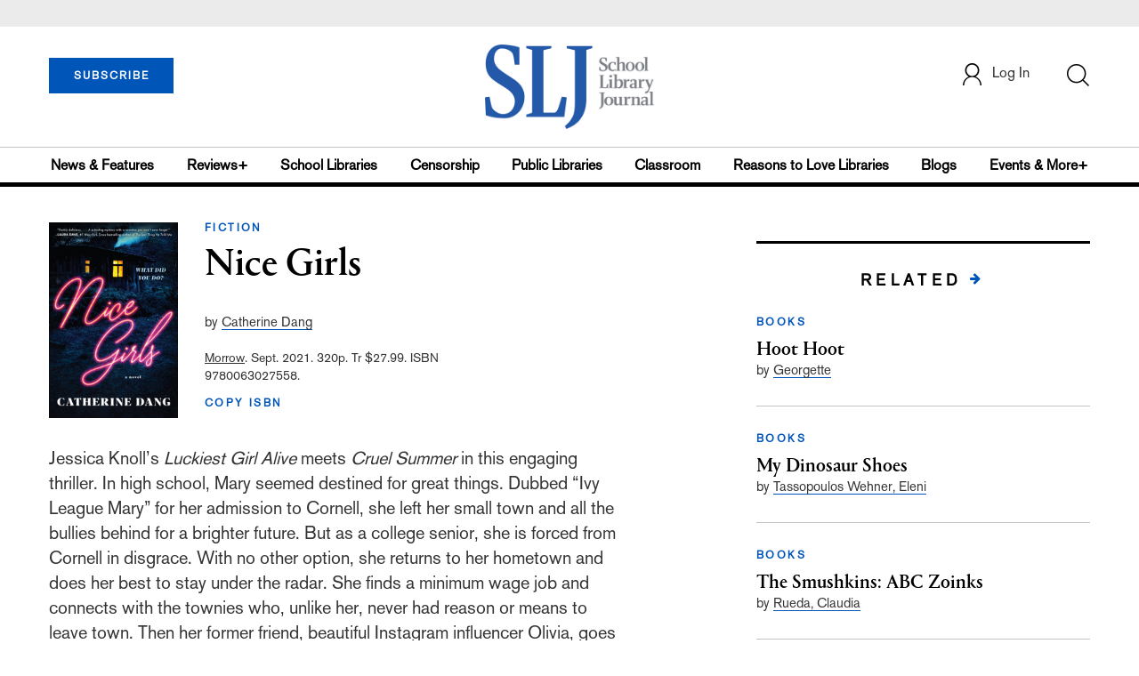

--- FILE ---
content_type: text/html;charset=UTF-8
request_url: https://www.slj.com/review/nice-girls
body_size: 144533
content:





      <script type = "text/javascript">
var theme = 'reviews+, books, fiction';

console.log("script reviews test--",theme)
</script>



<!DOCTYPE html PUBLIC "-//W3C//DTD XHTML 1.0 Transitional//EN" "http://www.w3.org/TR/xhtml1/DTD/xhtml1-transitional.dtd">
<html xmlns="http://www.w3.org/1999/xhtml">
<head>
<!-- jQuery library -->
<script src="https://ajax.googleapis.com/ajax/libs/jquery/3.3.1/jquery.min.js"></script>
<script src="https://cdnjs.cloudflare.com/ajax/libs/jquery-cookie/1.4.1/jquery.cookie.min.js"></script>


<script src="//cdn.blueconic.net/mediasource.js"></script>

<title>Nice Girls | School Library Journal</title>
<meta name="description" content="" />
<meta property="title" content='Nice Girls | School Library Journal' />
<meta property="author" content="Dang, Catherine">
<meta property="og:title" content='Nice Girls' />
<meta property="og:description" content="" />
<meta property="og:url" content="https://www.slj.com/review/nice-girls"/>
<meta property="og:category" content="Fiction"/>
<meta name="twitter:image" content="https://www.slj.com/binaries/content/gallery/9780063027558.jpg" />
<meta property="og:image" content="https://www.slj.com/binaries/content/gallery/9780063027558.jpg"/>

<meta property="og:site_name" content="School Library Journal"/>
<meta property="article:author" content="Dang, Catherine">
<meta property="publishDate" content="" />
<meta name="taxonomy" content="Reviews+, Books, Fiction">
<meta property="og:type" content="Article" />
<meta name="tags" content="">
<meta name="keywords" content="Fiction,School Library Journal, Junior Library Guild, jlg, library, librarian, books, collection development, reading categories, reading levels" />

<meta http-equiv="Content-Type" content="text/html; charset=utf-8" />
<meta name="viewport" content="width=device-width, initial-scale=1.0, maximum-scale=1.0, user-scalable=no">

<!-- Latest compiled and minified CSS -->
<link rel="stylesheet" type="text/css" href="/webfiles/1768569841823/css/bootstrap3.3.7.min.css"/>
<!-- <link rel="stylesheet" href="https://maxcdn.bootstrapcdn.com/bootstrap/3.3.7/css/bootstrap.min.css"> -->

<!-- Jquery pluging for Pagination -->
<script src="/webfiles/1768569841823/js/jquery.simplePagination.js" type="text/javascript"></script>
<!-- <script type="text/javascript" src="path_to/jquery.simplePagination.js"></script> -->

<!-- Latest compiled JavaScript -->
<script src="/webfiles/1768569841823/js/bootstrap3.3.7.min.js" type="text/javascript"></script>
<!-- <script src="https://maxcdn.bootstrapcdn.com/bootstrap/3.3.7/js/bootstrap.min.js"></script> -->

<!-- ReCAPTCHA plugin -->
<script src='https://www.google.com/recaptcha/api.js'></script>

<!-- fa fa Icons -->
<!-- <link rel="stylesheet" href="https://cdnjs.cloudflare.com/ajax/libs/font-awesome/4.7.0/css/font-awesome.min.css"> -->

<link href='https://fonts.googleapis.com/css?family=Open+Sans:400,300,600,700' rel='stylesheet' type='text/css'>
<link href='https://fonts.googleapis.com/css?family=Montserrat:400,700' rel='stylesheet' type='text/css'>

<link href="/webfiles/1768569841823/images/SLJ_16px.png" rel="Shortcut Icon" type="image/x-icon" />

<!-- <link rel="stylesheet" type="text/css" href="/webfiles/1768569841823/css/header.css"/> -->
<link rel="stylesheet" type="text/css" href="/webfiles/1768569841823/css/font-awesome.css"/>
<link rel="stylesheet" type="text/css" href="/webfiles/1768569841823/css/style.css"/>
<link rel="stylesheet" type="text/css" href="/webfiles/1768569841823/css/subscription.css"/>

<link rel="canonical" href="https://www.slj.com/review/nice-girls"/>

<script>
function myFunction() {
    var x = document.getElementById("myTopnav");
    if (x.className === "topnav") {
        x.className += " responsive";
    } else {
        x.className = "topnav";
    }
}
</script>
<script type="text/javascript">
    var analyticsFileTypes = [''];
    var analyticsSnippet = 'enabled';
    var analyticsEventTracking = 'enabled';
</script>

<!-- Global site tag (gtag.js) - Google Analytics UAT Site -->


<!-- Google Tag Manager -->
<script>(function(w,d,s,l,i){w[l]=w[l]||[];w[l].push({'gtm.start':
new Date().getTime(),event:'gtm.js'});var f=d.getElementsByTagName(s)[0],
j=d.createElement(s),dl=l!='dataLayer'?'&l='+l:'';j.async=true;j.src=
'https://www.googletagmanager.com/gtm.js?id='+i+dl;f.parentNode.insertBefore(j,f);
})(window,document,'script','dataLayer','GTM-TP3ZCWW');</script>
<!-- End Google Tag Manager -->





<script type="text/javascript">
function divSwap(div1,div2)
{
   d1 = document.getElementById(div1);
   d2 = document.getElementById(div2);
   if( d2.style.display == "none" )
   {
      d1.style.display = "none";
      d2.style.display = "block";
   }
   else
   {
      d1.style.display = "block";
      d2.style.display = "none";
   }
}
</script>

<script async="async" src="https://www.googletagservices.com/tag/js/gpt.js">
</script>

<script type='text/javascript'>
var googletag = googletag || {};
googletag.cmd = googletag.cmd || [];
</script>


<script type='text/javascript'>

    //Key-Value for Themes






   var networkCode = 3245306;
   var adUnit = 'slj';
   var slotName = "/" + networkCode + "/" + adUnit;
   var theme;
   
   theme = 'reviews,books,fiction';
   function breakpointval(){
       var width = window.innerWidth;
       if(width<768){
           return "mobile";
       }else if(width<993){
           return "tablet";
       }else if(width>992){
           return "desktop";
       }
   }
   var breakpoint = breakpointval();
   var pid = 'nice-girls';
   var pgtype = 'review-detail';
   function customerName(){
    if ($.cookie('customerToken') != undefined) {
        var customerDetails = JSON.parse($.cookie('customerData'));
        return customerDetails.firstname;
    }
   }
   var loggedin =(customerName())?"yes":"no";
   var newsletter = '';
   var test = '';

googletag.cmd.push(function() {

  var topMapping = googletag.sizeMapping().
      addSize([768, 0], [728, 90]).
      addSize([0, 0], [300, 50]).
      build();

  googletag.defineSlot(slotName, [[728, 90], [300, 50]], 'header_tag_desktop')
   .defineSizeMapping(topMapping)
   .addService(googletag.pubads())
   .setTargeting("pos", "top");
  googletag.defineSlot(slotName, [300, 250], 'reviewdetail1_300x250')
   .addService(googletag.pubads())
   .setTargeting("pos", "mid1");
  googletag.defineSlot(slotName, [300, 250], 'reviewdetail2_300x250')
   .addService(googletag.pubads())
   .setTargeting("pos", "mid2");
  googletag.defineSlot(slotName, [1, 1], 'SLJ_Spotible1_1x1')
   .addService(googletag.pubads())
   .setTargeting("pos", "spotible");
  googletag.defineSlot(slotName, [1, 1], 'SLJ_Video_1x1')
   .addService(googletag.pubads())
   .setTargeting("pos", "video");

    googletag.pubads().setTargeting("theme",theme);
    googletag.pubads().setTargeting("pid",pid);
    googletag.pubads().setTargeting("pgtype",pgtype);
    googletag.pubads().setTargeting("breakpoint",breakpoint);
    googletag.pubads().setTargeting("loggedin",loggedin);
    googletag.pubads().setTargeting("newsletter",newsletter);
    googletag.pubads().setTargeting("test",test);
    googletag.pubads().enableSingleRequest();
    googletag.pubads().collapseEmptyDivs();
    googletag.pubads().enableLazyLoad();
    googletag.enableServices();

});
</script>




<script>
function userName() {
    if ($.cookie('customerToken') != undefined) {
        var customerDetails = JSON.parse($.cookie('customerData'));
        if(customerDetails.firstname == "SLJ")
            return "Free User";
        else
            return "loggedin"
    }
   }
var usertyp =(userName())?userName():"NotLogged";

window.dataLayer = window.dataLayer || [];
window.dataLayer.push({
    'dimensions':{
      'author': 'Dang, Catherine',
      'category': theme,  
      'user type': usertyp
    }
});
</script>

<script>/*<![CDATA[*/(function(w,a,b,d,s){w[a]=w[a]||{};w[a][b]=w[a][b]||{q:[],track:function(r,e,t){this.q.push({r:r,e:e,t:t||+new Date});}};var e=d.createElement(s);var f=d.getElementsByTagName(s)[0];e.async=1;e.src='//mediasource.actonservice.com/cdnr/63/acton/bn/tracker/10574';f.parentNode.insertBefore(e,f);})(window,'ActOn','Beacon',document,'script');ActOn.Beacon.track();/*]]>*/</script>

<meta name="google-site-verification" content="tqW_a-Uf62lt7hVHkzQDyETpyAJnmQKrT4m5u7cddrU" />
<meta name="facebook-domain-verification" content="eeune7mml57to1645rwmo1rxha7zl0" />

</head>

<body>
<!-- Google Tag Manager (noscript) -->
<noscript><iframe src="https://www.googletagmanager.com/ns.html?id=GTM-TP3ZCWW"
height="0" width="0" style="display:none;visibility:hidden"></iframe></noscript>
<!-- End Google Tag Manager (noscript) -->

	<div class="col-md-12 pl_0 pr_0">

    <a name="top"></a>
		<div id="advertisement" class="advertisement adv-top bg-gray col-md-12 col-sm-12 col-xs-12 float-left hidden-print">
			<div id="header_tag_desktop">
                <script type='text/javascript'>
                    googletag.cmd.push(function() { googletag.display('header_tag_desktop'); });
                </script>

			</div>
		</div>
<!-- new header design in desktop view -->
<script type="text/javascript" id="hs-script-loader" async defer src="//js.hs-scripts.com/20468848.js?businessUnitId=341631"></script>
<script defer="" src="https://cdnjs.cloudflare.com/ajax/libs/imask/3.4.0/imask.min.js"></script>
<script src="/webfiles/1768569841823/js/header.js" type="text/javascript"></script>
<!-- IP Popup Start -->
<div class="modal fade" id="myModal" data-keyboard="false" tabindex="-1" role="dialog" aria-labelledby="exampleModalCenterTitle" aria-hidden="true">
  <div class="modal-dialog modal-dialog-centered" role="document">
    <div class="ip-met-pop-cont modal-content">
      <div class="modal-body">
        <button onclick="closeClick()" type="button" class="close" data-dismiss="modal" aria-label="Close">
          <span style="font-size:25px;" aria-hidden="true">&times;</span>
        </button>
        <h3 class="ip-met-pop-h3"></h3>
        <div class="ip-met-pop-anc-link-cont">
          <button onclick="loginClick()" type="button" class="ip-met-pop-anc-link">Login</button>
          <button onclick="closeClick()" type="button" class="ip-met-pop-anc-link" data-dismiss="modal">No thanks, take me to the website.</button>
        </div>
     </div>
    </div>
  </div>
</div>
<!-- IP Popup End -->

<!-- Login Access Popup Start -->
<div class="modal fade" id="loginConfirmModal" tabindex="-1" role="dialog" data-keyboard="false" aria-labelledby="exampleModalCenterTitle" aria-hidden="true">
  <div class="modal-dialog modal-dialog-centered" role="document">
    <div class="login-met-pop-cont modal-content">
      <div class="modal-body">
        <button onclick="procedToLoginClose()" type="button" class="close" data-dismiss="modal" aria-label="Close">
          <span style="font-size:25px;" aria-hidden="true">&times;</span>
        </button>
        <h3 class="login-met-pop-h3-header">You have exceeded your limit for simultaneous device logins.</h3>
        <h3 class="login-met-pop-h3">Your current subscription allows you to be actively logged in on up to three (3) devices simultaneously. Click on continue below to log out of other sessions and log in on this device.</h3>
        <div class="ip-met-pop-anc-link-cont">
          <button id="proced-to-login" type="button" class="ip-met-pop-anc-link" onclick="procedToLoginClick()" data-dismiss="modal">Continue</button>
          <button type="button" class="ip-met-pop-anc-link" data-dismiss="modal" onclick="procedToLoginClose()">Cancel</button>
        </div>
     </div>
    </div>
  </div>
</div>
<!-- Login Access Popup End -->

<!-- Gift Subscription Popup Start -->
<div class="modal fade" id="myGiftModal" tabindex="-1" role="dialog" data-keyboard="false" aria-labelledby="exampleModalCenterTitle" aria-hidden="true">
  <div class="modal-dialog modal-dialog-centered" role="document">
    <div class="gift-met-pop-cont modal-content">
      <div class="modal-body">
        <button onclick="giftPopupCloseClick()" type="button" class="close" data-dismiss="modal" aria-label="Close">
          <span style="font-size:25px;" aria-hidden="true">&times;</span>
        </button>
        <h3 id="gift-met-pop-h3" class="gift-met-pop-h3"></h3>
        <div class="gift-met-pop-anc-link-cont">
          <button onclick="giftPopupOKClick()" type="button" class="gift-met-pop-anc-link">OK</button>
        </div>
        <div class="display-none" id="gift-loader-space"><i class="fa fa-spinner fa-spin red" style="font-size:38px;margin-left: 45%;"></i></div>
     </div>
    </div>
  </div>
</div>
<!-- Gift Subscription Popup End -->

<div id="header" class="header container-fluid col-md-12 col-sm-12 col-xs-12 float-left pl_0 pr_0 hidden-xs">
    <div id="header-banner-multi-sub" class="header-banner-multi-sub"></div>
    <nav class="navbar navbar-default container mb_0">
      <div class="col-md-12 col-sm-12 col-xs-12 p_0">
        <div class="navbar-header col-md-3 col-sm-3 col-xs-12 mb_15 p_0">
          <a  href="/page/subscribe"><button id="subscribe-btn" class="btn btn-subscribe btn-blue navbar-btn subscribe-btn-size" style="width:140px;">SUBSCRIBE</button><a>
         <div id="open-url-btn" class="topic-type mb_10" style="display:none; margin-top:40px">
               <a id="digitized" class="theme-link fs_13" style="cursor: pointer">ACCESS DIGITIZED EDITION</a>
          </div>
          <div id="emags_link" class="topic-type mb_10" style="display:none; margin-top:40px">
              <a id="emags_link_click" class="theme-link fs_13" style="cursor: pointer">ACCESS DIGITIZED EDITION</a>
          </div>

	</div>
        <div class="col-md-6 col-sm-6 col-xs-12 text-align-center">
          <a id="homeId" onclick="readUrlCategory('home','homeId','home')";>
            <img class="LJ-image pointer" src="/webfiles/1768569841823/images/SLJ-Logo.jpg" alt="L J image"/>
          </a>
        </div>
        <ul class="nav navbar-nav navbar-right col-md-3 col-sm-3 col-xs-12 mt_20">
          <!-- <li class="pull-right mt_5 tab-mt-20">
            <a class="tab-no-padding" href="/page/shopping-cart-page">
              <div id="cart">
                <img class="tab-w20" src="/webfiles/1768569841823/images/shopping-cart.png"/>
              </div>
              <span id="itemCount">0</span>
            </a>
          </li> -->
          <li class="pull-right mt_20 ml_30 search-bar">
            <a href="" class="search-icon p_0 tab-ml-10" data-toggle="collapse">
              <img id="btn" class="tab-w20" src="/webfiles/1768569841823/images/search.png"/>
              <div id="idd" class="display-none"></div>
            </a>
          </li>
	  <li id="usertempDetail" class="pull-right mt_20 ellipsis-user-name dropdown-hover display-none">
            <div class="usertempDetail pointer ml_20 tab-no-margin fs_16 tab-fs-14 customer-id">Free Access Account</div>
              <!-- After logged in user account nav popup-->
              <ul id="account-popup" class="dropdown-menu account-nav border-none">

                <li><a class="mb_10 mt_10 pointer" onclick="deleteAllCookies('/page/home')">Logout</a></li>
              </ul>
          </li>
          <li id="userDetail" class="pull-right mt_20 ellipsis-user-name dropdown">
            <div id="mydiv" class="userDetail pointer ml_20 tab-no-margin fs_16 tab-fs-14">
              
            </div>
              <!-- After logged in user account nav popup-->
              <ul id="account-popup" class="dropdown-menu account-nav border-none">
                <li><a class="mb_10 mt_10" href="/page/account-dashboard?id=ms" id="ms">My Subscriptions</a></li>
                <!-- <li><a class="mb_10 mt_10"href="/page/account-dashboard?id=ml" id="ml">My Library</a></li> -->
                <li><a class="mb_10 mt_10" href="/page/account-dashboard?id=mz" id="mz">My Library</a></li>
                <!-- <li><a class="mb_10 mt_10" href="#">My Saved Articles</a></li> -->
                <li><a class="mb_10 mt_10" href="/page/account-dashboard?id=mp" id="mp">My Profile</a></li>
                <li><a class="mb_10 mt_10" href="/page/account-dashboard?id=mi" id="mi_header" style="display: none !important">Manage Institution</a></li>
                <li><a class="mb_10 mt_10 pointer" onclick="deleteAllCookies('/page/home')">Logout</a></li>
              </ul> <!-- End After logged in user account nav popup -->

              <!-- Before log in user account nav popup -->
							<ul id="reg-popup" class="dropdown-menu dropdown-menu-login pb_20" role="menu">
		            <li>
									<div class="registration">
									    <div class="col-md-12 col-xs-12 p_0">
									      <form class="registration-form" id="login-form1" method="post" data-toggle="validator">

									        <div class="col-md-12 text-align-center pl_0 pr_0 pt_0">
									          <div class="highlight error-color display-none" id="login-error1">Invalid email or password. Try again.</div>
									        </div>

									        <div class="col-md-12 form-group required mb_0 pl_20 pr_20">
									          <label class="control-label">Email</label>
									          <input class="" type="email" id="loginEmail1" name="loginEmail" placeholder="Email" required>
									        </div>

									        <div class="col-md-12 form-group required mb_0 pl_20 pr_20">
									          <label class="control-label">Password</label>
									          <input type="password" id="loginPassword1" name="loginPassword" placeholder="Password" required>
									        </div>

                          <div class="col-md-12 form-group required mb_0 pl_20 pr_20 text-align-center" id="headerDropdownLoginLoader">

                          </div>

									        <div class="col-md-12 text-align-center pl_20 pr_20">
									          Forgot <a class="border-bottom-red text-decoration-none" href="/page/forgot-pass">password</a>?
									        </div>

									        <div class="col-md-12 align-center pl_20 pr_20">
									          <button type="submit" class="btn btn-default-red bold akzidenz-grotesk-regular" id="headerDropdownLoginButton">LOG IN</button>
									        </div>

													<div class="col-md-12 text-align-center align-center pl_20 pr_20 pb_0 fs_13">
									          Don't have a School Library Journal Account?
									        </div>

									        <div class="col-md-12 text-align-center align-center pl_20 pr_20 pt_0">
									          <a class="border-bottom-red text-decoration-none" href="/page/register">Register Now</a>
									        </div>

									      </form>
									    </div>
									  </div>
								</li>
		          </ul>
              <!-- End Before log in user account nav popup -->
          </li>
        </ul>
      </div><!-- end col-md-12 col-sm-12 col-xs-12 -->
    </nav>

		<div class="hr_division_grey_light mb_0"></div>
		  <div class="topic-navigation">
		    <nav class="navbar-default mb_0 container">
		      <ul class="nav navbar-nav full-width pull-left header-section">
		        <li class="pl_0">
		          <a id="newsId" class="pl_0" onclick="readUrlCategory('newsfeatures','newsId','News & Features')";>News & Features</a>
		        </li>
		        <li>
		          <a id="reviewsId" onclick="readUrlCategory('reviews','reviewsId','Reviews')";>Reviews+</a>
		        </li>
		        <li>
		          <a id="schoolLibrariesId" onclick="readUrlCategory('schoollibraries','schoolLibrariesId','School Libraries')";>School Libraries</a>
		        </li>
			<li>
		          <a id="censorshipId" onclick="readUrlCategory('censorship','censorshipId','Censorship')";>Censorship</a>
		        </li>
		        <li>
		          <a id="publicLibrariesId" onclick="readUrlCategory('publiclibraries','publicLibrariesId','Public Libraries')";>Public Libraries</a>
		        </li>
            <li>
           	<a id="ClassroomId" onclick="readUrlCategory('classroom','ClassroomId','Classroom')";>Classroom</a>
            </li>

            <li>
              <a id="ReasonstoLoveLibraries" onclick="readUrlCategory('reasonstolovelibraries','ReasonstoLoveLibraries','Reasons to Love Libraries')";>Reasons to Love Libraries</a>
		        </li>

		        <li>
		          <a id="blogId" onclick="readUrlCategory('blogs','blogId','blogs')";>Blogs</a>
              <!--
                <ul class="dropdownlist blog-dropdownlist">
                </ul>
              -->
				<ul class="dropdownlist blog-dropdownlist">
             			    <li><a href="http://100scopenotes.com/" target="_blank">100 Scope Notes</a></li>
        		            <li><a href="http://blogs.slj.com/afuse8production/" target="_blank">A Fuse #8 Production</a></li>
          		            <li><a href="http://blogs.slj.com/goodcomicsforkids/" target="_blank">Good Comics for Kids</a></li>
                		    <li><a href="http://blogs.slj.com/heavymedal/" target="_blank">Heavy Medal: A Mock Newbery Blog</a></li>
                 		    <li><a href="http://blogs.slj.com/neverendingsearch/" target="_blank">Neverending Search</a></li>
                         <li><a href="http://pearlsandrubys.slj.com/" target="_blank">Pearl's & Ruby's</a></li>
                        <li><a href="https://politicsinpractice.slj.com/" target="_blank">Politics in Practice</a></li>
                		    <li><a href="http://www.teenlibrariantoolbox.com/" target="_blank">Teen Librarian Toolbox</a></li>
                 		    <li><a href="http://www.theclassroombookshelf.com/" target="_blank">The Classroom Bookshelf</a></li>
                    		    <li><a href="http://blogs.slj.com/theyarn/" target="_blank">The Yarn</a></li>

                    		    
		                </ul>

		        </li>
		        <li class="pr_0">
		          <a id="moreId" class="pr_0">Events & More+</a>
              <ul class="dropdownlist">
                <li><a id="eventId" onclick="readUrlCategory('events','eventId','Events')" ;>Events</a></li>
                <li><a id="onlineCourseId" onclick="readUrlCategory('events?eventtype=eventHome','onlineCourseId','OnlineCourse')" ;>Online Courses</a></li>
                <li><a id="opinionID" onclick="readUrlCategory('opinion','opinionID','Opinion')";>Opinion</a></li>
                <li><a id="graphicNovelsId" onclick="readUrlCategory('graphicnovels','graphicNovelsId','Graphic Novels')";>Graphic Novels</a></li>
                <li><a id="technologyId" onclick="readUrlCategory('technology','technologyId','Technology')";>Technology</a></li>
                <li><a id="PeopleId" onclick="readUrlCategory('people','PeopleId','People')";>People</a></li>
                <li><a id="researchId" onclick="readUrlCategory('research','researchId','Research')";>Research</a></li>
                <li><a id="covid19Id" onclick="readUrlCategory('covid-19','covid19Id','covid-19')";>COVID-19</a></li>
		            <li><a href="http://jobs.libraryjournal.com/" target="_blank">Job Zone</a></li>
                <li><a id="DiversityId" onclick="readUrlCategory('diversity','DiversityId','Diversity')";>Diversity</a></li>
              </ul>
		        </li>
		      </ul>
		    </nav>
		  </div>
		<div class="hr_division mt_0 mb_0"></div>
    <form method="get" action="https://www.slj.com/search" class="collapse search-form full-width">
      <div class="container-fluid p_0">
        <div class="p_0 search-bar-container col-md-12 col-sm-12">
          <div id="imaginary_container" class="col-md-offset-2 col-md-8 col-sm-12 mt_30">
            <div class="input-group stylish-input-group input-append">
                <input type="text" name="query" class="form-control search-box"  placeholder="Search" >
                <span class="input-group-addon">
                    <button type="submit">
                        <span class="glyphicon glyphicon-search"></span>
                    </button>
                </span>
            </div>
          </div>
        </div>
      </div>
    </form>
</div>

<!-- new header design in mobile view -->
<div id="header-mobile" class="header container-fluid col-md-12 col-sm-12 col-xs-12 float-left visible-xs">
	<nav class="navbar navbar-default container mb_0">
	    <!-- Brand and toggle get grouped for better mobile display -->
	    <div class="container">
	        <div class="navbar-header">
            <a id="sub-btn-mobi" href="/page/subscribe"><button class="btn btn-subscribe btn-blue navbar-btn float-left">SUBSCRIBE</button></a>
	            <button id="ChangeToggle" type="button" class="navbar-toggle" data-toggle="collapse" data-target="#navbarCollapse">
									<img id="navbar-hamburger" class="lines pt_0" src="/webfiles/1768569841823/images/menu.png"/>
					        <img id="navbar-close" class="cross pt_0 hidden" src="/webfiles/1768569841823/images/cross.png"/>
	            </button>
							<a id="mobileHomeId" onclick="readUrlCategory('home','mobileHomeId','home')";>
		            <img class="LJ-image pointer" src="/webfiles/1768569841823/images/mob_SLJ.png" alt="L J image"/>
		          </a>
							<a href="#" class="p_0 pull-right" data-toggle="collapse" data-target=".login-user">
                <img class="userLines" src="/webfiles/1768569841823/images/user.png"/>
              </a>
              <div class="collapse login-user">
                <div id="userDetail" class="mt_20 mb_20 dropdown">
                  <div class="userDetail pointer ml_15 mb_10">
                    <a href="/page/login" class="p_0 fs_16 dropdown-toggle" role="button" aria-expanded="false">Log In</a>
                  </div>
                  <!-- After logged in user account nav popup-->
                  <div class="display-none" id="mobileViewAccountList">
                    <ul class="display-none nav navbar-nav full-width pull-left no-margin">
                      <li><a href="/page/account-dashboard?id=ms" id="ms">My Subscriptions</a></li>
                      <li><a href="/page/account-dashboard?id=ml" id="ml">My Library</a></li>
                      <!-- <li><a href="#">My Saved Articles</a></li> -->
                      <li><a href="/page/account-dashboard?id=mp" id="mp">My Profile</a></li>
                      <li><a href="/page/account-dashboard?id=mi" id="mi" class="display-none">Manage Institutions</a></li>
                      <li><a class="pointer" onclick="deleteAllCookies('/page/home')">Logout</a></li>
                    </ul>
                  </div>
                   <!-- End After logged in user account nav popup -->
                </div>
							</div>
					</div>
	        <!-- Collect the nav links, forms, and other content for toggling -->
	        <div class="collapse navbar-collapse" id="navbarCollapse">
              <form method="get" action="https://www.slj.com/search" class="search-input" id="demo-2">
                <div id="imaginary_container">
                  <div class="input-group stylish-input-group input-append">
                      <input type="text" name="query" class="form-control search-box"  placeholder="Search" >
                      <span class="input-group-addon">
                          <button type="submit">
                              <span class="glyphicon glyphicon-search"></span>
                          </button>
                      </span>
                  </div>
                </div>
              </form>
	            <ul class="nav navbar-nav mt_70">
								<li>
									<a id="mobNewsId" class="bold" onclick="readUrlCategory('newsfeatures','mobNewsId','News & Features')";>News & Features</a>
                  <div class="col-xs-12 mb_10">
                    <div class="col-xs-6 p_0">
                        <p><a href="/section/newsfeatures/advocacy">Advocacy</a></p>
                        <p><a href="/section/newsfeatures/awards">Awards</a></p>
                        <p><a href="/section/newsfeatures/backtoschool">Back to School</a></p>
                        <p><a href="/section/newsfeatures/booklists">Booklists</a></p>
                        <p id="newsMoreToggle">More</p>
                        <ul id="newsMoreToggleUl" class="display-none list-unstyled">
                          <li class="mb_10"><a href="https://www.slj.com/section/newsfeatures/03">0--3</a></li>
                          <li class="mb_10"><a href="https://www.slj.com/section/newsfeatures/35">3--5</a></li>
                          <li class="mb_10"><a href="https://www.slj.com/section/newsfeatures/career">Career</a></li>
                          <li class="mb_10"><a href="https://www.slj.com/section/newsfeatures/censorship">Censorship</a></li>
                          <li class="mb_10"><a href="https://www.slj.com/section/newsfeatures/classroomcurricula">Classroom &amp; Curricula</a></li>
                          <li class="mb_10"><a href="https://www.slj.com/section/newsfeatures/coverstory">Cover Story</a></li>
                          <li class="mb_10"><a href="https://www.slj.com/section/newsfeatures/diversebooks">Diverse Books</a></li>
                          <li class="mb_10"><a href="https://www.slj.com/section/newsfeatures/edtech">Ed Tech</a></li>
                          <li class="mb_10"><a href="https://www.slj.com/section/newsfeatures/elementary">Elementary</a></li>
                        </ul>
                    </div>
                    <div class="col-xs-6 pr_0 pl_10">
                      <p><a href="/section/newsfeatures/booksmedia">Books & Media</a></p>
                      <p><a href="/section/newsfeatures/budgetsfunding">Budgets & Funding</a></p>
                      <p><a href="/section/newsfeatures/computerscience">Computer Science</a></p>
                      <p><a href="/section/newsfeatures/designarchitecture">Design/Architecture</a></p>
                    </div>
                    <div class="hr_division_grey_light"></div>
                  </div>
								</li>
								<li>
									<a id="mobReviewsId" class="bold" onclick="readUrlCategory('reviews','mobReviewsId','Reviews+')";>Reviews+</a>
                  <div class="col-xs-12 mb_10">
                    <div class="col-xs-6 p_0">
                        <p><a href="/section/reviews/authorsillustrators">Authors Illustrators</a></p>
                        <p><a href="/section/reviews/bestof">Best Of</a></p>
                        <p><a href="/section/reviews/booklists">Booklists</a></p>
                        <p><a href="/section/reviews/books">Books</a></p>
                        <p id="reviewMoreToggle">More</p>
                        <ul id="reviewMoreToggleUl" class="display-none list-unstyled">
                          <li class="mb_10"><a href="https://www.slj.com/section/reviews/tech">Tech</a></li>
                        </ul>
                    </div>
                    <div class="col-xs-6 pr_0 pl_10">
                      <p><a href="/section/reviews/collections">Collections</a></p>
                      <p><a href="/section/reviews/media">Media</a></p>
                      <p><a href="/section/reviews/reference">Reference</a></p>
                      <p><a href="/section/reviews/seriesmadesimple">Series Made Simple</a></p>
                    </div>
                    <div class="hr_division_grey_light"></div>
                  </div>
                </li>
								<li>
									<a id="mobTechnologyId" class="bold" onclick="readUrlCategory('technology','mobTechnologyId','Technology')";>Technology</a>
                  <div class="col-xs-12 mb_10">
                    <div class="col-xs-6 p_0">
                        <p><a href="/section/technology/advocacy">Advocacy</a></p>
                        <p><a href="/section/technology/bestof">Best Of</a></p>
                        <p><a href="/section/technology/budgetsfunding">Budgets & Funding</a></p>
                        <p><a href="/section/technology/computerscience">Computer Science</a></p>
                        <p id="technologyMoreToggle">More</p>
                        <ul id="technologyMoreToggleUl" class="display-none list-unstyled">
                          <li class="mb_10"><a href="https://www.slj.com/section/technology/edtech">Ed Tech</a></li>
                          <li class="mb_10"><a href="https://www.slj.com/section/technology/elementary">Elementary</a></li>
                          <li class="mb_10"><a href="https://www.slj.com/section/technology/industrynews">Industry News</a></li>
                          <li class="mb_10"><a href="https://www.slj.com/section/technology/literacy">Literacy</a></li>
                          <li class="mb_10"><a href="https://www.slj.com/section/technology/maker">Maker</a></li>
                          <li class="mb_10"><a href="https://www.slj.com/section/technology/03">0--3</a></li>
                          <li class="mb_10"><a href="https://www.slj.com/section/technology/35">3--5</a></li>
                        </ul>
                    </div>
                    <div class="col-xs-6 pr_0 pl_10">
                      <p><a href="/section/technology/classroomcurricula">Classroom Curricula</a></p>
                      <p><a href="/section/technology/designarchitecture">Design/Architecture</a></p>
                      <p><a href="/section/technology/coverstory">Cover Story</a></p>
                      <p><a href="/section/technology/career">Career</a></p>
                    </div>
                    <div class="hr_division_grey_light"></div>
                  </div>
                </li>
								<li>
									<a id="mobProgramsId" class="bold" onclick="readUrlCategory('schoollibraries','mobProgramsId','School Libraries')";>School Libraries</a>
                  <div class="col-xs-12 mb_10">
                    <div class="col-xs-6 p_0">
                        <p><a href="/section/schoollibraries/advocacy">Advocacy</a></p>
                        <p><a href="/section/schoollibraries/awards">Awards</a></p>
                        <p><a href="/section/schoollibraries/backtoschool">Back to School</a></p>
                        <p><a href="/section/schoollibraries/Booklists">Booklists</a></p>
                        <p id="schoolLibrariesMoreToggle">More</p>
                        <ul id="schoolLibrariesMoreToggleUl" class="display-none list-unstyled">
                          <li class="mb_10"><a href="https://www.slj.com/section/schoollibraries/computerscience">Computer Science</a></li>
                        </ul>
                    </div>
                    <div class="col-xs-6 pr_0 pl_10">
                      <p><a href="/section/schoollibraries/booksmedia">Books & Media</a></p>
                      <p><a href="/section/schoollibraries/budgetsfunding">Budgets & Funding</a></p>
                      <p><a href="/section/schoollibraries/career">Career</a></p>
                      <p><a href="/section/schoollibraries/classroomcurricula">Classroom & Curricula</a></p>
                    </div>
                    <div class="hr_division_grey_light"></div>
                  </div>
                </li>
								<li>
									<a id="mobDesignId" class="bold" onclick="readUrlCategory('publiclibraries','mobDesignId','Public Libraries')";>Public Libraries</a>
                  <div class="col-xs-12 mb_10">
                    <div class="col-xs-6 p_0">
                        <p><a href="/section/publiclibraries/advocacy">Advocacy</a></p>
                        <p><a href="/section/publiclibraries/awards">Awards</a></p>
                        <p><a href="/section/publiclibraries/booksmedia">Books & Media</a></p>
                        <p><a href="/section/publiclibraries/budgetsfunding">Budgets & Funding</a></p>
                        <p id="publicLibrariesMoreToggle">More</p>
                        <ul id="publicLibrariesMoreToggleUl" class="display-none list-unstyled">
                          <li class="mb_10"><a href="https://www.slj.com/section/publiclibraries/diversebooks">Diverse Books</a></li>
                          <li class="mb_10"><a href="https://www.slj.com/section/publiclibraries/elementary">Elementary</a></li>
                          <li class="mb_10"><a href="https://www.slj.com/section/publiclibraries/industrynews">Industry News</a></li>
                          <li class="mb_10"><a href="https://www.slj.com/section/publiclibraries/literacy">Literacy</a></li>
                          <li class="mb_10"><a href="https://www.slj.com/section/publiclibraries/maker">Maker</a></li>
                          <li class="mb_10"><a href="https://www.slj.com/section/publiclibraries/opinion">Opinion</a></li>
                          <li class="mb_10"><a href="https://www.slj.com/section/publiclibraries/opportunities">Opportunities</a></li>
                          <li class="mb_10"><a href="https://www.slj.com/section/publiclibraries/outreach">Outreach</a></li>
                          <li class="mb_10"><a href="https://www.slj.com/section/publiclibraries/privacy">Privacy</a></li>
                          <li class="mb_10"><a href="https://www.slj.com/section/publiclibraries/programsprogramming">Programs &amp; Programming</a></li>
                          <li class="mb_10"><a href="https://www.slj.com/section/publiclibraries/STEM">STEM</a></li>
                          <li class="mb_10"><a href="https://www.slj.com/section/publiclibraries/teens">Teens</a></li>
                          <li class="mb_10"><a href="https://www.slj.com/section/publiclibraries/tweens">Tweens</a></li>
                          <li class="mb_10"><a href="https://www.slj.com/section/publiclibraries/03">0--3</a></li>
                          <li class="mb_10"><a href="https://www.slj.com/section/publiclibraries/35">3--5</a></li>
                        </ul>
                    </div>
                    <div class="col-xs-6 pr_0 pl_10">
                      <p><a href="/section/publiclibraries/buildings">Buildings</a></p>
                      <p><a href="/section/publiclibraries/censorship">Censorship</a></p>
                      <p><a href="/section/publiclibraries/collections">Collections</a></p>
                      <p><a href="/section/publiclibraries/coverstory">Cover Story</a></p>
                    </div>
                    <div class="hr_division_grey_light"></div>
                  </div>
                </li>
								<li>
									<a id="mobLeadershipId" class="bold" onclick="readUrlCategory('agelevel','mobLeadershipId','Age Level')";>Age Level</a>
                  <div class="col-xs-12 mb_10">
                    <div class="col-xs-6 p_0">
                        <p><a href="/section/agelevel/03">0--3</a></p>
                        <p><a href="/section/agelevel/35">3--5</a></p>
                        <p><a href="/section/agelevel/elementary">Elementary</a></p>
                    </div>
                    <div class="col-xs-6 pr_0 pl_10">
                      <p><a href="/section/agelevel/teens">Teens</a></p>
                      <p><a href="/section/agelevel/tweens">Tweens</a></p>
                    </div>
                    <div class="hr_division_grey_light"></div>
                  </div>
                </li>

                <li>
                  <a id="mobDiversityId" class="bold" onclick="readUrlCategory('diversity','mobDiversityId','Diversity')";>Diversity</a>
                  <div class="col-xs-12 mb_10">
                    <div class="col-xs-6 p_0">
                      <p><a href="/section/diversity/booksmedia">Books & Media</a></p>
                      <p><a href="/section/diversity/programsprogramming">Programs & Programming</a></p>
                    </div>
                    <div class="col-xs-6 pr_0 pl_10">
                      <p><a href="/section/diversity/diversebooks">Diverse Books</a></p>
                      <p><a href="/section/diversity/tech">Tech</a></p>
                    </div>
                    <div class="hr_division_grey_light"></div>
                  </div>
                </li>


								<li>
									<a href="/section/blogs" class="bold">Blogs</a>
                  <div class="col-xs-12 mb_10">
                    <div class="col-xs-12 p_0">
			<p><a href="https://100scopenotes.com/" target="_blank">100 Scope Notes</a></p>
                      	<p><a href="https://blogs.slj.com/afuse8production/" target="_blank">A Fuse #8 Production</a></p>
                        <p><a href="https://blogs.slj.com/goodcomicsforkids/" target="_blank">Good Comics for Kids</a></p>
                        <p><a href="https://blogs.slj.com/heavymedal/" target="_blank">Heavy Medal: A Mock Newbery Blog</a></p>
                        <p><a href="https://blogs.slj.com/neverendingsearch/" target="_blank">Neverending Search</a></p>
                        <p><a href="https://politicsinpractice.slj.com/" target="_blank">Politics in Practice</a></p>
                        <p><a href="https://www.teenlibrariantoolbox.com/" target="_blank">Teen Librarian Toolbox</a></p>
                        <p><a href="https://www.theclassroombookshelf.com/" target="_blank">The Classroom Bookshelf</a></p>
                        <p><a href="https://blogs.slj.com/theyarn/" target="_blank">The Yarn</a></p>
                        
                    </div>
                    <div class="hr_division_grey_light"></div>
                  </div>
                </li>
								<li class="pr_0">
									<a id="mobMoreId" class="bold">More+</a>
                  <div class="col-xs-12 mb_10">
                    <div class="col-xs-6 p_0">
                        <p><a id="mobCovid19Id" onclick="readUrlCategory('covid-19','mobCovid19Id','covid-19')";>COVID-19</a></p>
			                  <p><a id="mobOpinionId" onclick="readUrlCategory('opinion','mobOpinionId','Opinion')";>Opinion</a></p>
                        <p><a id="mobClassroomId" onclick="readUrlCategory('classroom','mobClassroomId','Classroom')";>Classroom</a></p>
			                  <p><a id="mobGraphicNovelId" onclick="readUrlCategory('graphicnovels','mobGraphicNovelId','Graphic Novels')";>Graphic Novels</a></p>
                        <p><a id="mobideasId" onclick="readUrlCategory('ideas','mobideasId','Ideas')";>Ideas</a></p>
                        <p><a id="mobPeopleId" onclick="readUrlCategory('people','mobPeopleId','People')";>People</a></p>
                    </div>
                    <div class="col-xs-6 pr_0 pl_10">
                      <p><a id="mobresearchId" onclick="readUrlCategory('research','mobresearchId','Research')";>Research</a></p>
                      <p><a id="mobeventPDId" onclick="readUrlCategory('events','mobeventPDId','Events')";>Events & PD</a></p>
		       <p><a href="http://jobs.libraryjournal.com/" target="_blank">Job Zone</a></p>
                    </div>
                    <div class="hr_division_grey_light"></div>
                  </div>
								</li>
                <li>
									<a id="mobLearningId" class="bold" onclick="">Learning</a>
                  <div class="col-xs-12 mb_10">
                    <div class="col-xs-6 p_0">
                        <p><a href="/section/events">Live Events</a></p>
                        <p><a href="/section/events">Online Courses</a></p>
                    </div>
                    <div class="col-xs-6 pr_0 pl_10">
                      <p><a href="/section/events">Master Classes</a></p>
                      <p><a href="/section/events">Webcasts</a></p>
                    </div>
                    <div class="hr_division_grey_light"></div>
                  </div>
                </li>
                <!-- <li>
									<a id="mobCommunityId" class="bold" onclick="">Community</a>
                  <div class="col-xs-12 mb_10">
                    <div class="col-xs-6 p_0">
                        <p><a href="">Forums</a></p>
                        <p><a href="">Resources</a></p>
                    </div>
                    <div class="col-xs-6 pr_0">
                      <p><a href="">Member Benefits</a></p>
                    </div>
                    <div class="hr_division_grey_light"></div>
                  </div>
                </li> -->
                <li>
									<a id="mobAboutId" class="bold" href="/page/About-Us">About SLJ</a>
                  <div class="col-xs-12 mb_10">
                    <div class="col-xs-6 p_0">
                        <p><a href="/section/SLJProjects/SLJIndex">SLJ Projects</a></p>
                    </div>
                    <div class="col-xs-6 pr_0 pl_10">
                      <p><a href="/page/Privacy-Policy">Privacy Policy</a></p>
                    </div>
                    <div class="hr_division_grey_light"></div>
                  </div>
                </li>
                <li>
									<a id="mobGetTouchId" class="bold" onclick="">Get in Touch</a>
                  <div class="col-xs-12 mb_10">
                    <div class="col-xs-6 p_0">
                        <p><a href="/page/subscribe">Subscriber Services</a></p>
                    </div>
                    <div class="col-xs-6 pr_0 pl_10">
                      <p><a href="/page/Contact-Us">Contact Us</a></p>
                    </div>
                    <div class="hr_division_grey_light"></div>
                  </div>
                </li>
                <li>
                  <div class="col-xs-12 mb_10 text-align-center bold fs_18">
                    888-282-5852
                  </div>
                </li>
	            </ul>
	        </div>
	    </div>
	</nav>
    <a id="digitized-mobi open-url-btn-mobi" class="theme-link fs_13" style="cursor: pointer; text-align: center; display: none;">ACCESS DIGITIZED EDITION</a>
</div>



<script type="text/javascript">
var btn =   $('#btn');
  var idd = $('#idd');

 if($.cookie('customerData') != undefined){
          var cdata = JSON.parse($.cookie('customerData'));
          var group_id = cdata.group_id;
		
          if(group_id == 4){
                 // $(".btn-subscribe").css("display","none");
              //$('.topic-navigation').css("display","none");
              $("#userDetail").css("display","none");
              $("#usertempDetail").removeClass('display-none');
          }
  }


  btn.click(function() {
     idd.toggle(100, function() {
        // change the button text according to the state of the "#idd"
        if (idd.hasClass('display-none')) {
          btn.attr('src', "/webfiles/1768569841823/images/cross.png");
          $('.search-box').focus();
            idd.removeClass('display-none');
                } else {
          btn.attr('src', "/webfiles/1768569841823/images/search.png");
            idd.addClass('display-none');
         }
      });
    });
  $("#newsMoreToggle").click(function(){
      if($("#newsMoreToggleUl").hasClass('display-none')){
        $("#newsMoreToggleUl").removeClass('display-none');
      } else {
        $("#newsMoreToggleUl").addClass('display-none');
      }
  });
  $("#reviewMoreToggle").click(function(){
      if($("#reviewMoreToggleUl").hasClass('display-none')){
        $("#reviewMoreToggleUl").removeClass('display-none');
      } else {
        $("#reviewMoreToggleUl").addClass('display-none');
      }
  });
  $("#technologyMoreToggle").click(function(){
      if($("#technologyMoreToggleUl").hasClass('display-none')){
        $("#technologyMoreToggleUl").removeClass('display-none');
      } else {
        $("#technologyMoreToggleUl").addClass('display-none');
      }
  });
  $("#schoolLibrariesMoreToggle").click(function(){
      if($("#schoolLibrariesMoreToggleUl").hasClass('display-none')){
        $("#schoolLibrariesMoreToggleUl").removeClass('display-none');
      } else {
        $("#schoolLibrariesMoreToggleUl").addClass('display-none');
      }
  });
  $("#publicLibrariesMoreToggle").click(function(){
      if($("#publicLibrariesMoreToggleUl").hasClass('display-none')){
        $("#publicLibrariesMoreToggleUl").removeClass('display-none');
      } else {
        $("#publicLibrariesMoreToggleUl").addClass('display-none');
      }
  });
  $("#ideasLibrariesMoreToggle").click(function(){
      if($("#ideasLibrariesMoreToggleUl").hasClass('display-none')){
        $("#ideasLibrariesMoreToggleUl").removeClass('display-none');
      } else {
        $("#ideasLibrariesMoreToggleUl").addClass('display-none');
      }
  });
</script>
    <div class="container">





        <script src="/webfiles/1768569841823/js/addToCartButtonDisplay.js" type="text/javascript"></script>
        <script type="text/javascript">
          $(document).ready(function(e){
            console.log("access status---acessTax",theme)
            accessTax(theme, "Nice Girls", "nice-girls", "review","Premium");
          });
        // }
        </script>
    <div class="book-review">
      <div class="col-md-12 col-xs-12 mt_40 pl_0 pr_0">
          <div class="col-md-8 col-sm-7 col-xs-12 pl_0 pr_140 tab-pr_0 resp-no-padding">
            <div class="book-review-detail full-width pull-left">
              <div class="col-md-3 col-sm-3 hidden-md-down pl_0">
                    <img class="image-full" src="/binaries/content/gallery/9780063027558.jpg" border="0" id="ad_unbordered"/>
              </div>

              <div class="review-book-detail col-md-6 col-sm-6 col-xs-12">
                <div class="article_topic_type full-width pull-left mb_15 pointer">
                    <a class="theme-link" href="/section/fiction">FICTION</a>
                </div>
                <h1 class="smart-headline book-name full-width pull-left mt_0 mb_0">
                        Nice Girls
                </h1>
                <div class="book-headline full-width pull-left mt_10">
                        
                </div>

                <div class="img-div hidden-md-up col-xs-12 mt_20">
                      <img class="image-full" src="/binaries/content/gallery/9780063027558.jpg" border="0" id="ad_unbordered"/>
                </div>

                  <div class="byline-detail full-width pull-left mt_20 mb_20">
                      by <a class="author" href="/author?query=Dang%2C%20Catherine"> Catherine Dang</a> 

                  </div>

                <div class="book-detail full-width pull-left">





                          <a class="author underline" href="/publisher?query=Morrow">Morrow</a>.





                          Sept. 2021.

                          320p.






                        <span id="9780063027558">Tr $27.99. ISBN 9780063027558.</span>


                </div>
                <div title="Copy  9780063027558" class="copy-isbn-link article_topic_type pull-left mt_15 pointer"
                     onclick="copyText(9780063027558);">
                    COPY ISBN
                </div>
                <!-- <div class="col-md-3 col-sm-3 col-xs-12 pr_0 pl_0 mt_15 mb_10">
                        <div class="comment comment-icon-image">32</div>
                        <div class="comment comment-desc">7 user Review</div>
                </div> -->

              </div>

              <div class="book-description col-md-12 mt_30 pl_0 pr_0 resp-pl-15 resp-pr-15" id="story_para_review">
                  <div class="col-md-12 col-sm-12 col-xs-12 pl_0 pr_0 story-para resp-pl-15 resp-pr-15"
                       id="story_para_review_mask">
                  </div>
                  Jessica Knoll’s <em>Luckiest Girl Alive</em> meets <em>Cruel Summer</em> in this engaging thriller. In high school, Mary seemed destined for great things. Dubbed “Ivy League Mary” for her admission to Cornell, she left her small town and all the bullies behind for a brighter future. But as a college senior, she is forced from Cornell in disgrace. With no other option, she returns to her hometown and does her best to stay under the radar. She finds a minimum wage job and connects with the townies who, unlike her, never had reason or means to leave town. Then her former friend, beautiful Instagram influencer Olivia, goes missing. What is first assumed to be a publicity stunt turns more serious when human remains are discovered. Mary becomes distracted with the details of why she had to leave Cornell, as well as the pain of bullying that led her to leave her hometown to begin with. What all these tangents have in common is the shared thread of female rage, and how it can curdle and become stifled in a world that won’t allow it. Racial issues are also touched upon when the disappearance of DeMaria, a woman of color, is treated with less care by police and townfolk than the white Olivia. Mary and most characters, other than DeMaria and Mary’s Vietnamese friend Madison, are assumed white. 
              </div>

              <div class="col-md-12 col-xs-12 book-tag-line pl_0 bold resp-pl-15 resp-pr-15 mt_20">
                <!-- VERDICT Highly recommended -->
                  VERDICT  The inclusion of high school flashbacks, along with the experiences of college-age characters, are likely to appeal to older teens who enjoy thrillers. A page-turning, multifaceted mystery with emotional depth and a thrilling conclusion.
              </div>

              <div class="review byline-detail full-width pull-left mt_20 mb_20 resp-pl-15 resp-pr-15">
                  Reviewed by <a class="author tag" href="/author?query=Ann Foster">
                Ann Foster, ­Saskatoon P.L., Sask</a>
                  ,
Aug 01, 2021              </div>
              <div class="hr_division_grey_light mb_25"></div>
              <div class="col-md-12 col-xs-12 p_0 display-none" id="review-subscribe-butoon-space">
                  <h4 class="portrait-medium mt_20 " id="review-subscribe-button-header">Get Print. Get Digital. Get
                      Both!</h4>
                  <div class="full-width pull-left text-align-center">
                      <a href="/page/subscribe">
                          <button class="btn btn-subscribe btn-red navbar-btn subscribe-btn-size mt_10 mb_20"
                                  id="review-subscribe-button-name">SUBSCRIBE NOW
                          </button>
                      </a>
                  </div>
                  <p id="review-subscribe-button-footer"></p>
              </div>


              <div class="review-social-share col-md-9 col-sm-9 col-xs-12 pl_0 pr_0 resp-pl-15 resp-pr-15">
                  <ul class="links p_0 no-margin">
                      <li class="nav item">
                          <!-- <a class="hidden-print pull-left mr_10" href="https://www.facebook.com/libraryjournalmagazine/">
                          <i class="fa fa-facebook social-icon" aria-hidden="true"/></i></a>
                          <a class="hidden-print pull-left mr_10" href="https://twitter.com/libraryjournal?lang=en">
                          <i class="fa fa-twitter social-icon" aria-hidden="true"/></i></a>
                          <a class="hidden-print pull-left mr_10" href="mailto:?subject=Contact%20Us&body=https%3A%2F%2Flj.libraryjournal.com%2Fcontact-us%2F" target="_top">
                          <i class="fa fa-envelope social-icon" aria-hidden="true"/></i></a>
                          <a class="pull-left" href="javascript:window.print()"><div class="hidden-print">
                          <i class="fa fa-print social-icon" aria-hidden="true"/></i></div></a> -->
                          <!-- <a href="#"><i class="fa fa-ellipsis-h social-icon" aria-hidden="true"></i></a> -->

                          <a href="https://www.facebook.com/sharer.php?u=https://www.slj.com/review/nice-girls"
                             onclick="window.open(this.href, 'newwindow', 'width=300,height=250'); return false;"><i
                                  class="fa fa-facebook social-icon" aria-hidden="true"/></i></a>
                          <a href="https://bsky.app?text=Review:https://www.slj.com/review/nice-girls" onclick="window.open(this.href, 'newwindow', 'width=300,height=250'); return false;">
    <img src="https://s3.us-east-1.amazonaws.com/ArchiveImages/LegacyReviews/SLJ/twitter.jpg" style="width:34px;height:34px;margin-bottom:5px;"/>
</a>
                          <a href="mailto:?Subject=Nice Girls&amp;Body=.. Read more in https://www.slj.com/review/nice-girls?https://www.slj.com/review/nice-girls "><i
                                  class="fa fa-envelope social-icon" aria-hidden="true"/></i></a>
                          <a href="" onclick=window.print();><i class="fa fa-print social-icon" aria-hidden="true"/></i></a>
                          <a href="#articleComment" id="articleCommentImage"></a>

                          <span class="">
                            <span id="save-article" class="display-none" onclick="callSaveArticleAPI();">
                              <img id="save-button" class="article-btn display-none" src="/webfiles/1768569841823/images/Save.png">
                            </span>
                              <img id="saved-button" class="article-btn display-none" src="/webfiles/1768569841823/images/SavedIcon.png">
                          </span>
                      </li>
                  </ul>
              </div>




              <div class="hr_division_grey_light mt_25 mb_25"></div>

              <div class="comment-section">

                  <!-- New Dynamic Comment Section Start -->
                  <div class="comment-section full-width pull-left" id="articleComment">
                      <div class="comment-section mt_30 full-width pull-left resp-pl-15 resp-pr-15">


                          <div class="col-md-3 col-sm-12 col-xs-12 btn-comment">
                              <span id="noOfComments"></span>
                          </div>

                          <div class="col-md-12 col-sm-12 col-xs-12 p_0">
                        <p class="no-margin red fs_16">Be the first reader to comment.</p>
                              <div class="hr_division mb_30"></div>

                              <div id="articleComment1" class="display-none"></div>

                              <div class="col-md-12 col-sm-12 mb_30 col-xs-12 p_0">
                                  <h5 class="no-margin">Comment Policy:</h5>
                                  <ul class="comment-policy">
                                      <li>Be respectful, and do not attack the author, people mentioned in the article,
                                          or other commenters. Take on the idea, not the messenger.
                                      </li>
                                      <li>Don't use obscene, profane, or vulgar language.</li>
                                      <li>Stay on point. Comments that stray from the topic at hand may be deleted.</li>
                                      <li>Comments may be republished in print, online, or other forms of media.</li>
                                      <li>If you see something objectionable, please let us know. Once a comment has
                                          been flagged, a staff member will investigate.
                                      </li>
                                  </ul>
                              </div>
                              <!-- Starts :: Main Comment form for Logged in Users-->
                              <div class="form-group display-none" id="userReplyToCommentForm">
                                  <form id="replyCommentForm" action="/review/nice-girls?_hn:type=action&amp;_hn:ref=r4" method="post">

                                      <div class="col-md-2">Document type :</div>
                                      <div class="col-md-9"><input type="text" value="review" name="documentType"/>
                                      </div>

                                      <div class="col-md-2">UUID :</div>
                                      <div class="col-md-9"><input type="text" value="3f64c836-5e06-42fa-aa94-1beb896edc9e" name="uuid"/></div>

                                      <div class="col-md-2">Name :</div>
                                      <div class="col-md-9"><input type="text" value="" name="commentAuthorName" class="commentAuthorName"/></div>

                                      <div class="col-md-2">Email :</div>
                                      <div class="col-md-9"><input type="text" value="" name="commentAuthorEmail" class="commentAuthorEmail"/></div>

                                      <div class="col-md-2">Image :</div>
                                      <div class="col-md-9"><input type="text" value="" name="commentAuthorImageURL" class="commentAuthorImageURL"/></div>

                                      <!-- <div class="col-md-2">URL :</div>
                                      <div class="col-md-9"><input type="text" value="www.test.com" name="commentAuthorURL" /></div> -->

                                      <div class="col-md-2">Comment Parent Id :</div>
                                      <div class="col-md-9"><input type="text" value="" name="commentParentId" id="replyCommentParentId"/></div>

                                      <div class="col-md-9"><textarea class="comment-box" placeholder="Type your post here" name="commentContent" id="replyCommentContent"></textarea></div>

                                      <div class="col-md-2">Version :</div>
                                      <div class="col-md-9"><input type="text" value="" name="commentVersion" class="commentAuthorName" id="replyCommentVersion"/></div>

                                  </form>
                              </div>
                              <!-- Ends :: Main Comment form for Logged in Users-->

                              <!-- Start :: Form for non logged in users -->
                              <!-- <div id="nonLoddedInUserForm4Comment"> -->
                              <div id="nonLoggedInUserCommentBox">
                                <div id="0">
                                    <form id="nonLoddedInUserForm4Comment" method="post">
                                        <div class="form-group full-width pull-left display-none" id="userDetailBox4LoggedOutUser">
                                            <div class="col-md-12 col-xs-12">

                                              <span style="padding: 10px 0; font-size: 18px; font-weight: bold;">
                                                Fill out the form or
                                                  <a class="border-bottom-red text-decoration-none" href="#" onclick="getLogUrlForComment()">Login</a>
                                                   /
                                                  <a class="border-bottom-red text-decoration-none" href="#" onclick="getRegUrlForComment()">Register</a>
                                                   to comment:
                                              </span>
                                            </div>

                                            <div class="col-md-12 col-xs-12">
                                              <i><span class="red" style="">(All fields required)</span></i>
                                            </div>
                                            <div class="col-md-6 col-xs-12 mt_10">
                                              <input type="text" class="user-detail-input-first-name non-logged-in-input" placeholder="First Name" name="commentContent" oninvalid="this.setCustomValidity('First Name should not be empty')"  oninput="setCustomValidity('')" required>
                                              <i><p class="red display-none comment-error">First Name should not be empty !!!</p></i>
                                            </div>
                                            <div class="col-md-6 col-xs-12 mt_10">
                                              <input type="text" class="user-detail-input-last-name non-logged-in-input" placeholder="Last Name" name="commentContent" oninvalid="this.setCustomValidity('Last Name should not be empty')"  oninput="setCustomValidity('')" required>
                                              <i><p class="red display-none comment-error">Last Name should not be empty !!!</p></i>
                                            </div>
                                            <div class="col-md-12 col-xs-12 mt_10">
                                              <!-- <input type="email" class="user-detail-input-email non-logged-in-input" placeholder="email" name="commentContent" pattern="/^[a-zA-Z0-9.!#$%&’*+/=?^_`{|}~-]+@[a-zA-Z0-9-]+(?:\.[a-zA-Z0-9-]+)*$/" required> -->
                                              <!-- <input type="email" class="user-detail-input-email non-logged-in-input" placeholder="email" name="commentContent" pattern=".+@globex.com" required oninvalid="this.setCustomValidity('Enter User Name Here')"> -->
                                              <!-- <input type="email" class="user-detail-input-email non-logged-in-input" placeholder="email" name="commentContent" oninvalid="this.setCustomValidity('Please Enter valid email')" oninput="setCustomValidity('')" required > -->
                                              <input type="email" class="user-detail-input-email non-logged-in-input" placeholder="email" name="commentContent" required >
                                              <i><p class="red display-none comment-error">email should not be empty !!!</p></i>
                                            </div>
                                            <div class="col-md-12 col-xs-12 mt_10 mb_10">
                                              <!-- <input type="text" class="user-detail-input-comment comment-box non-logged-in-input" placeholder="Type your comment here" name="commentContent" oninvalid="this.setCustomValidity('Comment should not be empty')"  oninput="setCustomValidity('')" required> -->
                                              <textarea rows="4" cols="10" class="unset-height user-detail-input-comment comment-box non-logged-in-input" placeholder="Type your comment here" name="commentContent" oninvalid="this.setCustomValidity('Comment should not be empty')"  oninput="setCustomValidity('')" required></textarea>
                                              <i><p class="red display-none comment-error">Comment should not be empty !!!</p></i>
                                            </div>
                                            <!-- Comment as the guest user checkbox -->
                                            <!-- <div class="col-md-12 form-group required">
                                              <input class="small-checkbox non-logged-in-input" style="width:auto;" type="checkbox" id="commentAgreeTerms" name="agreeTerms">
                                              <label class="small-checkbox" for="commentAgreeTerms">Comment as the guest user</label>
                                              <i><p class="red display-none comment-error commentAgreeTermsAlert">You should check the checkbox.</p></i>
                                            </div> -->
                                            <input type="text" value="new" class="display-none" id="showBoxVersion"/>
                                            <div class="col-md-12 col-xs-12">
                                              <div class="col-md-6 p_0">
                                                <div id="commentCaptcha0" class="g-recaptcha" data-sitekey="6Le9jGEUAAAAACT1ef5qtJgtOLcmDi4oBG0aotm8"></div>
                                                <i><p class="red display-none comment-error" id="captchaIsNotChecked">Please check the reCaptcha</p></i>
                                              </div>
                                              <div class="full-width pull-left pt_0 hide" id="commentCaptchaIsNotVerified">
                                                <label class ="redError">Something went wrong with Captcha Verificatioin. Please refresh and try again!</label>
                                              </div>

                                              <div class="col-md-12 p_0">
                                                <span class="pull-right">
                                                  <button class="comment-reply-button p_0" id="continueCommentButton">POST COMMENT</button>
                                                  <span id="post-comment-loader" class="display-none"><i class="fa fa-spinner fa-spin red post-comment-loader"></i></span>
                                                </span>
                                              </div>
                                            </div>
                                        </div>
                                    </form>
                                </div>

                                <div class="col-md-12 col-sm-12 col-xs-12 pr_0 third-level-reply-button" id="0ReplyButtonId" style="display: none;">
                                  <span>
                                    <button class="comment-reply-button display-none" onclick="showCommentBox('0', 'new');">CLICK HERE TO COMMENT TO THIS ARTICLE</button>
                                  </span>
                                </div>

                                <hr class="border-bottom full-width pull-left mt_10">
                              </div>
                              <!-- Start :: Form for non logged in users -->

                              <!-- <div class="form-group display-none" id="userCommentBox"> -->
                              <div class="form-group" id="userCommentBox">

                                  <div class="comment-row">
                                      <div class="col-md-1 col-xs-2 pl_0 pr_15">
                                          <img class="full-width comment-user-img" id="userProfilePicture" src="/webfiles/1768569841823/images/account-user.png">
                                      </div>
                                      <div class="col-md-11 col-xs-10 p_0" id="0">
                                          <textarea class="comment-box" placeholder="Type your post here"
                                                 name="commentContent"></textarea>
                                          <!-- <label for="">Comment should not be empty</label> -->
                                          <i><p class="red display-none comment-error" id="0Error">Comment should not be
                                              empty !!!</p></i>
                                      </div>
                                  </div>

                                  <span class="pull-right" id="0CommentButtonId">
                                <button class="comment-reply-button" onclick="onClickReplyToComment('0', '0', 'new');">POST COMMENT</button>
                              </span>

                                  <hr class="border-bottom full-width pull-left mt_30">
                              </div>

                          </div>
                          <!-- <hr class="border-bottom full-width pull-left mt_30"> -->

                          <div id="articleComment2"></div>




                          <!-- <div class="login-or-register-box display-none" id="articleLoginOrRegisterBox">
                              <div class="">
                                  <a class="border-bottom-red text-decoration-none" href="/page/login">LOG IN</a>
                                  OR
                                  <a class="border-bottom-red text-decoration-none" href="/page/register">REGISTER</a>
                                  FOR FREE TO COMMENT
                              </div>
                          </div> -->

                      </div>
                  </div>


                  <!-- Old one -->
                  <!-- Static design of comments -->
                  <!-- <div class="col-md-12 p_0 mt_30">
                    <h5 class="no-margin">Comments</h5>
                    <div class="hr_division mb_30"></div>
                    <div class="col-md-1 col-xs-12 pl_0">
                      <img class="full-width highlight p_15" src="">
                    </div>
                    <div class="col-md-11 col-xs-12 p_0">
                      <input type="text" class="search-box" placeholder="Type your post here" >
                    </div>
                  </div>
                  <hr class="border-bottom full-width pull-left mt_30">
                  <div class="col-md-12 p_0 mt_20">
                    <div class="col-md-1 col-xs-12 pl_0 mt_5">
                      <img class="full-width highlight p_15" src="">
                    </div>
                    <div class="col-md-11 col-xs-12 p_0">
                      <h4 class="mt_0">Betty Hartman</h4>
                      <p>Lorem Ipsum is simply dummy text of the printing and typesetting industry.
                        Lorem Ipsum has been the industry's standard dummy text ever since the 1500s,
                        when an unknown printer took a galley of type and scrambled it to make a type
                        specimen book.</p>
                      <p class="date mt_0">Posted 3 hours ago
                      <span class="pull-right"><a href="#" class="text-decoration-underline">REPLY</a>
                      <a href="#"><i class="fa fa-heart-o ml_10"></i></a></span></p>
                    </div>
                  </div>
                  <hr class="border-bottom full-width pull-left mt_30">
                  <div class="col-md-12 p_0 mt_20">
                    <div class="col-md-1 col-xs-12 pl_0 mt_5">
                      <img class="full-width highlight p_15" src="">
                    </div>
                    <div class="col-md-11 col-xs-12 p_0">
                      <h4 class="mt_0">Ethan Smith</h4>
                      <p>Lorem Ipsum is simply dummy text of the printing and typesetting industry.
                        Lorem Ipsum has been the industry's standard dummy text ever since the 1500s,
                        when an unknown printer took a galley of type and scrambled it to make a type
                        specimen book.</p>
                      <p class="date mt_0">Posted 6 hours ago
                      <span class="pull-right"><a href="#" class="text-decoration-underline">REPLY</a>
                      <a href="#"><i class="fa fa-heart ml_10 red"></i></a></span></p>
                    </div>
                  </div>

                  <div class="row">
                    <div class="reply-message col-md-offset-2 col-md-10 mt_20">
                      <div class="col-md-12 col-xs-12 p_0">
                        <div class="col-md-1 col-xs-12 pl_0 mt_5">
                          <img class="full-width highlight p_15" src="">
                        </div>
                        <div class="col-md-11 col-xs-12 p_0">
                          <h4 class="mt_0">Jane Fitgzgerald</h4>
                          <p>Lorem Ipsum is simply dummy text of the printing and typesetting industry.
                            Lorem Ipsum has been the industry's standard dummy text ever since the 1500s,
                            when an unknown printer took a galley of type and scrambled it to make a type
                            specimen book.</p>
                          <p class="date mt_0">Posted 6 hours ago<span class="pull-right">
                          <a href="#"><i class="fa fa-heart ml_10 red"></i></a></span></p>
                        </div>
                      </div>
                      <div class="col-md-12 col-xs-12 p_0">
                        <div class="col-md-1 col-xs-12 pl_0 mt_5">
                          <img class="full-width highlight p_15" src="">
                        </div>
                        <div class="col-md-11 col-xs-12 p_0">
                          <h4 class="mt_0">Michael Woodward</h4>
                          <p>Lorem Ipsum is simply dummy text of the printing and typesetting industry.
                            Lorem Ipsum has been the industry's standard dummy text ever since the 1500s,
                            when an unknown printer took a galley of type and scrambled it to make a type
                            specimen book.</p>
                          <p class="date mt_0">Posted 6 hours ago<span class="pull-right">
                          <a href="#"><i class="fa fa-heart ml_10 red"></i></a></span></p>
                        </div>
                      </div>
                    </div>
                  </div>-->
                  <!-- End reply-message -->


              </div>

            </div>

          </div>

          <div class="col-md-4 col-sm-5 article_column resp-pl-0 resp-pr-0">
              <div class="display-none" id="review-loader-space"><i class="fa fa-spinner fa-spin red"
                                                                    style="font-size:42px;margin-left: 45%;"></i></div>
              <div class="" id="review-loader-toggle">
                  <div class="col-md-12 col-xs-12 p_0 display-none" id="review-checkout-butoon-space">
                      <div class="paid-content">
                          <h5 class="heading mt_0">CONTINUE READING?</h5>
                          <div class="" id="review-checkout-for-non-subscriber">
                              <div class="checkout-order-list bold">
                        Non - Subscribers
                      </div>
                              <div class="checkout-order-list mb_20">
                                  <div id="book-review-non-subscribe-price">$99.99</div>
                                  <span class="checkout-amount" id="book-review-non-subscribe-add-to-cart-span">
                          <button class="btn lj-btn-black full-color-btn-white"
                                  id="book-review-non-subscribe-add-to-cart-button" onclick="callAddToCart(1,'review')">ADD TO CART</button>
                        </span>
                              </div>
                          </div>
                          <div class="hr_division_grey_light"></div>
                          <div class="col-md-12 col-xs-12 p_0 display-none" id="reviewErrorDisplay">

                          </div>
                          <div class="checkout-order-list bold">
                    Subscribers
                  </div>
                          <div class="checkout-order-list mb_20">
                              <div id="book-review-subscribe-price">$69.99</div>
                              <span class="checkout-amount" id="book-review-subscribe-add-to-cart-span">
                      <button class="btn lj-btn-black full-color-btn-white add"
                              id="book-review-subscribe-add-to-cart-button" onclick="callAddToCart(2,'review')">ADD TO CART</button>
                    </span>
                          </div>
                      </div>
                  </div>
              </div>
              <!-- <div class="hr_division_light mb_0 display-none" id = "review-hr_division1"></div> -->
              <!-- <div class="col-md-12 col-xs-12 p_0 display-none" id="review-subscribe-butoon-space">
                <h4 class="portrait-medium mt_20 " >Get Digital and Print</h4>
                <p>Lorem Ipsum is simply dummy text of the printing and typesetting industry.
                  Lorem Ipsum has been the industry's.</p>
                <div class="full-width pull-left text-align-center">
                  <a href="/page/subscribe">
                    <button class="btn btn-subscribe btn-red navbar-btn subscribe-btn-size mt_10 mb_20">SUBSCRIBE NOW</button>
                  </a>
                </div>
              </div> -->
              <div class="modal fade cart_view" id="cart_view">
                  <div class="modal-dialog">
                      <div class="modal-content">
                          <div class="modal-header">
                              <button type="button" class="close pull-right" data-dismiss="modal"
                                      data-target="cart_view" aria-hidden="true">
                                  <i class="fa fa-times red fa-2x mt_5"></i><span class="ml_5"></span>
                              </button>
                              <div class="col-md-12 col-xs-12 text-align-center">
                                  <img src="/webfiles/1768569841823/images/shopping-cart-white.png"/>
                              </div>
                              <div class="col-md-12 col-xs-12 text-align-center">
                                  <h3 class="article-headline" id="AddedToCartReview"><i class="fa fa-check">Added To
                                      Cart</i></h3>
                              </div>
                          </div>
                          <div class="modal-body">
                              <div class="cart_content">
                                  <div class="row mb_20">
                                      <div class="col-md-8 col-xs-12" id="addToCartModalReviewName">
                                    2018 School Spending Survey Report
                                  </div>
                                      <div class="col-md-4 col-xs-12 text-align-right" id="addToCartModalReviewPrice">

                                      </div>
                                  </div>
                                  <div class="row">
                                      <div class="col-md-6 col-xs-12 pr_0">
                                          <button type="button" class="close pull-left text-align-left mt_25"
                                                  data-dismiss="modal" aria-hidden="true">
                                              <a class="text-decoration-underline" href="#">CONTINUE SHOPPING</a>
                                          </button>
                                      </div>
                                      <div class="col-md-6 col-xs-12">
                                          <a href="/page/checkout">
                                              <button class="btn btn-subscribe btn-red subscribe-btn-size mt_0 full-width">
                                                  CHECKOUT
                                              </button>
                                          </a>
                                      </div>
                                  </div>
                              </div>
                          </div><!-- end modal-body -->
                      </div><!-- end modal-content -->
                  </div><!-- end modal-dialog -->
                  <div class="hr_division_light mt_0 mb_0"></div>

              </div><!-- end modal fade cart_view -->


              <!-- Right Rail Related Section Start -->
                <div class="full-width pull-left resp-pl-0">
                  <div id="advertisement" class="advertisement adv-top col-md-12 col-sm-12 col-xs-12 resp-pl-0 full-width pull-left p_0">
                        <div id="reviewdetail1_300x250">
                              <script type='text/javascript'>
                                  googletag.cmd.push(function() { googletag.display('reviewdetail1_300x250'); });
                              </script>
                        </div>
                  </div>
                </div>
                <div class="hr_division_light mt_20 mb_30"></div>
                  <div class="article-section full-width pull-left display-block ">
                      <div class="full-width pull-left text-align-center mb_30">
                          <h3 class="article_type display-inline">RELATED&nbsp;</h3>
                          <span class="heading-arrow"><i class="fa fa-arrow-right"
                                                         style="color:red; font-size:14px;"></i></span>
                      </div>


                      <div class="full-width pull-left">
                          <div class="col-md-12 pl_0 pr_0">
                              <div class="article_topic_type">
        <!-- DEBUG: primaryTaxonomy = Reviews+, Books, Fiction -->



			    <a class="theme-link" href="/section/Books">BOOKS</a>
                              </div>

                              <a href="/review/hoot-hoot-100007178">
                                  <h4 class="smart-headline article-headline">Hoot Hoot</h4>
                              </a>

                              <div class="byline-detail col-md-12 col-sm-12 col-xs-12 pl_0">


                                    by <a class="author" href="/author?query=Georgette">Georgette</a>

                              </div>

                              <!-- Old Sponsored Code Start -->

                              <!-- New Sponsored Code Start -->



                              <!-- New Sponsored Code End -->

                          </div>
                      </div>
                              <div class="hr_division_grey_light mt_30 mb_30"></div>

                      <div class="full-width pull-left">
                          <div class="col-md-12 pl_0 pr_0">
                              <div class="article_topic_type">
        <!-- DEBUG: primaryTaxonomy = Reviews+, Books, Fiction -->



			    <a class="theme-link" href="/section/Books">BOOKS</a>
                              </div>

                              <a href="/review/my-dinosaur-shoes-100007185">
                                  <h4 class="smart-headline article-headline">My Dinosaur Shoes</h4>
                              </a>

                              <div class="byline-detail col-md-12 col-sm-12 col-xs-12 pl_0">


                                    by <a class="author" href="/author?query=Tassopoulos Wehner, Eleni">Tassopoulos Wehner, Eleni</a>

                              </div>

                              <!-- Old Sponsored Code Start -->

                              <!-- New Sponsored Code Start -->



                              <!-- New Sponsored Code End -->

                          </div>
                      </div>
                              <div class="hr_division_grey_light mt_30 mb_30"></div>

                      <div class="full-width pull-left">
                          <div class="col-md-12 pl_0 pr_0">
                              <div class="article_topic_type">
        <!-- DEBUG: primaryTaxonomy = Reviews+, Books, Fiction -->



			    <a class="theme-link" href="/section/Books">BOOKS</a>
                              </div>

                              <a href="/review/the-smushkins-abc-zoinks-100007172">
                                  <h4 class="smart-headline article-headline">The Smushkins: ABC Zoinks</h4>
                              </a>

                              <div class="byline-detail col-md-12 col-sm-12 col-xs-12 pl_0">


                                    by <a class="author" href="/author?query=Rueda, Claudia">Rueda, Claudia</a>

                              </div>

                              <!-- Old Sponsored Code Start -->

                              <!-- New Sponsored Code Start -->



                              <!-- New Sponsored Code End -->

                          </div>
                      </div>
                              <div class="hr_division_grey_light mt_30 mb_30"></div>

                      <div class="full-width pull-left">
                          <div class="col-md-12 pl_0 pr_0">
                              <div class="article_topic_type">
        <!-- DEBUG: primaryTaxonomy = Reviews+, Books, Fiction -->



			    <a class="theme-link" href="/section/Books">BOOKS</a>
                              </div>

                              <a href="/review/our-world-vietnam-100007192">
                                  <h4 class="smart-headline article-headline">Our World: Vietnam</h4>
                              </a>

                              <div class="byline-detail col-md-12 col-sm-12 col-xs-12 pl_0">


                                    by <a class="author" href="/author?query=Tran-Davies, Nhung">Tran-Davies, Nhung</a>

                              </div>

                              <!-- Old Sponsored Code Start -->

                              <!-- New Sponsored Code Start -->



                              <!-- New Sponsored Code End -->

                          </div>
                      </div>
                              <div class="hr_division_grey_light mt_30 mb_30"></div>

                      <div class="full-width pull-left">
                          <div class="col-md-12 pl_0 pr_0">
                              <div class="article_topic_type">
        <!-- DEBUG: primaryTaxonomy = Reviews+, Books, Fiction -->



			    <a class="theme-link" href="/section/Books">BOOKS</a>
                              </div>

                              <a href="/review/happy-chinese-new-year-little-red-panda-100007177">
                                  <h4 class="smart-headline article-headline">Happy Chinese New Year, Little Red Panda</h4>
                              </a>

                              <div class="byline-detail col-md-12 col-sm-12 col-xs-12 pl_0">


                                    by <a class="author" href="/author?query=Wood, Amanda">Wood, Amanda</a>

                              </div>

                              <!-- Old Sponsored Code Start -->

                              <!-- New Sponsored Code Start -->



                              <!-- New Sponsored Code End -->

                          </div>
                      </div>
                              <div class="hr_division_grey_light mt_30 mb_30"></div>

                      <div class="full-width pull-left">
                          <div class="col-md-12 pl_0 pr_0">
                              <div class="article_topic_type">
        <!-- DEBUG: primaryTaxonomy = Reviews+, Books, Fiction -->



			    <a class="theme-link" href="/section/Books">BOOKS</a>
                              </div>

                              <a href="/review/one-night-in-bethlehem-100007184">
                                  <h4 class="smart-headline article-headline">One Night In Bethlehem</h4>
                              </a>

                              <div class="byline-detail col-md-12 col-sm-12 col-xs-12 pl_0">


                                    by <a class="author" href="/author?query=Lord, Jill Roman">Lord, Jill Roman</a>

                              </div>

                              <!-- Old Sponsored Code Start -->

                              <!-- New Sponsored Code Start -->



                              <!-- New Sponsored Code End -->

                          </div>
                      </div>

                  </div>

                  <div class="article-section full-width pull-left resp-pl-0 resp-pr-0">
                    <div class="text-align-center full-width pull-left mb_20">
                        <a id="relatedMore" href="/section/related?relatedArticle=nice-girls"
                           class="more-anchor">
                            <span class="more-link">More</span>
                            <i class="fa fa-arrow-right" style="color:red"></i>
                        </a>
                    </div>

                    <div id="advertisement" class="advertisement adv-top col-md-12 col-sm-12 col-xs-12 resp-pl-0 full-width pull-left p_0">
                        <div id="reviewdetail2_300x250">
                              <script type='text/javascript'>
                                  googletag.cmd.push(function() { googletag.display('reviewdetail2_300x250'); });
                              </script>

                        </div>
                    </div>
              <!-- Right Rail Related Section End -->


              <div class="hr_division_light mb_0 display-none" id="review-hr_division2"></div>


          </div>
          </div>
    </div>

    <!-- <div class="hr_division"></div>

     <div id="advertisement" class="advertisement-white col-md-12 col-sm-12 col-xs-12 float-left">
      <div class="highlight col-md-offset-2 col-md-8 col-sm-offset-1 col-sm-10 col-xs-12" style="height: 90px; text-align: center;">
        <h1>Advertisement</h1>
      </div>
    </div>

    <div class="hr_division"></div> -->

    <!-- Subscribe Today Start -->
    <!-- <div class="subscribe-callout col-md-12 col-xs-12">
      <div class="subscribe-callout-today">
        <h3 class="text-align-center display-inline-block fb mt_0 mb_0" style="letter-spacing:6px;">
          SUBSCRIBE TODAY
        </h3>
      </div>

      <div class="col-md-offset-1 col-md-10 col-xs-12 pl_0">
        <div class="col-md-2 col-sm-3 hidden-xs highlight" style="height:232px;"></div>

        <div class="subscribe-callout-body col-md-10 col-sm-9 pl_30">

          <h1 class="headline">Get Print, digital editions, and online all in one.</h1>

          <p class="description hidden-xs">SLJ, where and when you need it.</p>

          <div class="col-md-6 col-sm-4 col-xs-12 pl_0 pr_0">
            <a href="/page/subscribe">
              <button class="btn btn-default-red navbar-btn fs_12">VIEW OFFERS</button>
            </a>
          </div>

          <div class="col-md-6 col-sm-8 hidden-xs pl_0 pr_0">
              <ul class="float-right mb_0">
                  <li class="nav item">
                    <a href="#"><i class="icon icon-note"></i></a>
                    <a href="#"><i class="icon icon-desktop"></i></a>
                    <a href="#"><i class="icon icon-mobile"></i></a>
                  </li>
              </ul>
          </div>
        </div>
      </div>
    </div> -->
    <!-- Subscribe Today End -->



<!-- javascript for comment part -->
<script src="/webfiles/1768569841823/js/comment-review.js" type="text/javascript"></script>
<script src="/webfiles/1768569841823/js/maintain-history.js" type="text/javascript"></script>
<script type="text/javascript">
  $(document).ready(function() {
    $.ajax({
      url: 'https://comments.mediasourceinc.com/api/get-comments-slj',
      //url: 'https://192.168.10.109:8090/api/get-comments',
      type: 'POST',
      contentType: 'application/x-www-form-urlencoded',
      data: 'where=WHERE commentArticleURL="" AND state IN ("approved","placeholder")',
      success: function(data, textStatus) {
        if(data.result){
          var numberOfParentComments = 0;
          var commentBoxId = 1;
          var comments = [];
          var html = '';
          for(var i = 0;i < data.data.length;i++){
            if(data.data[i].state == 'approved'||data.data[i].state == 'placeholder') {
              comments.push(data.data[i]);
              $('#articleComment1').append('<div class="comments">'
                +'<div class="commenter-bio">'
                +'<img src="" alt="" class="commenter-img">'
                +'<div class="commenter-name">'
                +data.data[i].commentAuthor+' says'
                +'</div>'
                +'<div class="comment-meta">'
                +data.data[i].currentDate
                +'</div>'
                +'</div>'
                +'<div class="comment-content">'
                +data.data[i].commentContent
                +'</div>'
                +'<div class="text-align-right">'
                +'<input type="submit" name="" value="REPLY" class="btn lj-btn-black full-color-btn-black resp-full-width">'
                +'</div>'
                +'</div>'
              );
            }
          }

          for(var i = comments.length-1;i > -1;i--){
            if(comments[i].commentParentId == 0) {
              if(numberOfParentComments%5 == 0) {
                if(numberOfParentComments == 0) {
                  html += '<div class="five-comment-box full-width pull-left" style="display:block;" id="five-comment-box-'+commentBoxId+'">';
                } else {
                  commentBoxId++;
                  html += '<div class="five-comment-box full-width pull-left" style="display:none;" id="five-comment-box-'+commentBoxId+'">';
                }
              }
              numberOfParentComments++;
              let parentId = comments[i].commentId;
              let parentIdWithoutComma = parentId?.replace(",", "");
              let replyBoxId = parentIdWithoutComma;
              let replyButtonId = parentIdWithoutComma + "ReplyButtonId";
              let commentButtonId = parentIdWithoutComma + "CommentButtonId";
              html += '<div class="col-md-12 col-xs-12 p_0 resp-pl-15 resp-pr-15" id="'+numberOfParentComments+'-comment">'
                +'<div class="col-md-1 col-xs-2 pl_0 mt_5">';
              if(comments[i].commentAuthorImageURL) {
                html += '<img class="full-width comment-user-img" src="'+comments[i].commentAuthorImageURL+'">';
              } else {
                html += '<img class="full-width comment-user-img" src="/webfiles/1768569841823/images/account-user.png">';
              }
              html += '</div>'
                +'<div class="col-md-11 col-xs-10 p_0">'
                +'<h4 class="mt_0">'+comments[i].commentAuthorName+'</h4>';
              if(comments[i].state == 'approved') {
                html += comments[i].commentContent;
              } else {
                html += "<p>This comment was removed because it violates <span style='font-style: italic;'>Library Journal's</span> comment policy.</p>";
              }
              html += '<p class="date mt_0">'
                +'Posted : '+comments[i].currentDate
                +'</p>'
                +'<div class="">'
                +'<span class="" id="'+replyButtonId+'">'
                +'<button class="comment-reply-button pl_0" onclick="showCommentBox('+parentIdWithoutComma+', \'new\');">REPLY</button>'
                +'</span>'
                +'<div class="col-md-12 col-xs-12 comment-row sub-comment-row" id="'+replyBoxId+'" style="display:none;">'
                +'<textarea class="comment-box" placeholder="Type your post here" name="commentContent"></textarea>'
                +'<i><p class="red comment-error" id="'+replyBoxId+'Error">Comment should not be empty !!!</p></i>'
                +'</div>'
                +'<span class="pull-right" id="'+commentButtonId+'" style="display:none;">'
                +'<button class="comment-reply-button" onclick="onClickReplyToComment('+parentIdWithoutComma+', '+replyBoxId+', \'new\')">POST REPLY</button>'
                +'</span>'
                +'</div>'
                +'<div class="col-md-12 col-xs-12 mt_20 pl_0 pr_0">';

              for(var j = 0;j < comments.length;j++) {
                if(comments[j].commentParentId == parentId) {
                  html += '<div class="reply-message full-width pull-left pl_20">'
                    +'<div class="col-md-12 col-xs-12 p_0 resp-pl-15 resp-pr-15">'
                    +'<div class="col-md-1 col-xs-2 pl_0 mt_5">';
                  if(comments[i].commentAuthorImageURL) {
                    html += '<img class="full-width comment-user-img" src="'+comments[j].commentAuthorImageURL+'">';
                  } else {
                    html += '<img class="full-width comment-user-img" src="/webfiles/1768569841823/images/account-user.png">';
                  }
                  html += '</div>'
                    +'<div class="col-md-11 col-xs-10 p_0 mb_20">'
                    +'<h4 class="mt_0">'+comments[j].commentAuthorName+'</h4>';
                  if(comments[j].state == 'approved') {
                    html += comments[j].commentContent;
                  } else {
                    html += "<p>This comment was removed because it violates <span style='font-style: italic;'>Library Journal's</span> comment policy.</p>";
                  }
                  html += '<p class="date mt_0">'
                    +'Posted : '+comments[j].currentDate
                    +'<span class="pull-right">'
                    +'</span></p>';
                  let secLevelCommentId = comments[j].commentId;
                  let secLevelIdWithoutComma = secLevelCommentId?.replace(",", "");
                  let secLevelReplyBoxId = secLevelIdWithoutComma;
                  let secLevelReplyButtonId = secLevelIdWithoutComma + "ReplyButtonId";
                  let secLevelCommentButtonId = secLevelIdWithoutComma + "CommentButtonId";
                  html += '<div class="col-md-12 col-sm-12 col-xs-12 pr_0 third-level-reply-button">'
                    +'<span class="" id="'+secLevelReplyButtonId+'">'
                    +'<button class="comment-reply-button pl_0" onclick="showCommentBox('+secLevelIdWithoutComma+', \'new\');">REPLY</button>'
                    +'</span>'
                    +'<div class="col-md-12 col-xs-12 comment-row third-level-comment-row" id="'+secLevelReplyBoxId+'" style="display:none;">'
                    +'<textarea class="comment-box" placeholder="Type your post here" name="commentContent"></textarea>'
                    +'<i><p class="red comment-error" id="'+secLevelReplyBoxId+'Error">Comment should not be empty !!!</p></i>'
                    +'</div>'
                    +'<span class="pull-right" id="'+secLevelCommentButtonId+'" style="display:none;">'
                    +'<button class="comment-reply-button" onclick="onClickReplyToComment('+secLevelIdWithoutComma+', '+secLevelReplyBoxId+',\'new\');">POST REPLY</button>'
                    +'</span>'
                    +'</div>';

                  for(var k = 0;k < comments.length;k++) {
                    if(comments[k].commentParentId == secLevelCommentId) {
                      html+='<div class="col-md-12 pl_0 pr_0">'
                        +'<div class="reply-message full-width pull-left pl_20">'
                        +'<div class="col-md-12 col-xs-12 p_0 resp-pl-15 resp-pr-15">'
                        +'<div class="col-md-1 col-xs-2 pl_0 mt_5">';
                      if(comments[k].commentAuthorImageURL) {
                        html+='<img class="full-width comment-user-img" src="'+comments[k].commentAuthorImageURL+'">';
                      } else {
                        html+='<img class="full-width" src="/webfiles/1768569841823/images/default-user.png">';
                      }
                      html+='</div>'
                        +'<div class="col-md-11 col-xs-10 p_0">'
                        +'<h4 class="mt_0">'+comments[k].commentAuthorName+'</h4>';
                      if(comments[k].state == 'approved') {
                        html += comments[k].commentContent;
                      } else {
                        html += "<p>This comment was removed because it violates <span style='font-style: italic;'>Library Journal's</span> comment policy.</p>";
                      }
                      html += '<p class="date mt_0">'
                        +'Posted : '+comments[k].currentDate
                        +'<span class="pull-right">'
                        +'</span></p>'
                        +'</div>'
                        +'</div>'
                        +'</div>'
                        +'</div>';
                    }
                  }

                  html += '</div>'
                    +'</div>'
                    +'</div>';
                }
              }

              html += '</div>'
                +'</div>'
                +'<hr class="border-bottom full-width pull-left mt_30">'
                +'</div>';
              //if(numberOfParentComments%5 == 0 && numberOfParentComments = 0) {
              //  html += '</div>';
              //}
            }

            //if(numberOfParentComments > 5) {
            //  html += '<div class="btn col-md-12 view-more-comments mb_10" onclick="viewMoreComments('+commentBoxId+');" id="viewMoreCommentsButton">'
            //    +'View More Comments'
            //    +'</div>';
            //}
          }
          if(numberOfParentComments > 5) {
            html += '</div>';
            html += '<div class="btn col-md-12 view-more-comments mb_10" onclick="viewMoreComments('+commentBoxId+');" id="viewMoreCommentsButton">'
              +'View More Comments'
              +'</div>';
          }
          $('#articleComment2').html(html);

          var numberOfCommentSText = '';
          var numberOld = 0 || 0;
          var count = numberOfParentComments + numberOld;
          if(count < 1) {
             numberOfCommentSText = "0 COMMENTS";
          } else if (count == 1){
            numberOfCommentSText = "1 COMMENT";
          } else {
            numberOfCommentSText = count + " COMMENTS";
          }

          $('#noOfComments').html(numberOfCommentSText);
          $('#articleCommentImage').html('<div class="comment-icon-image">'+count+'</div>')
        }
      },
      error: function(request, textStatus, errorThrown) {}
    });
  });

  if ($('#commentStatusMessage').length) {
    $(window).scrollTop($('#commentStatusMessage').offset().top - 30);
  }

  /*  Sending the article data if the user is logged in, to mantian his history   */
  if ($.cookie('customerToken') != undefined) {

    $('#save-article').removeClass('display-none');

    var titleForHistory = "Nice Girls";
    var authorForHistory = "Dang, Catherine";
    var publishDateForHistory = "2021-08-01 04:00:00";
    var articleURLForHistory = "/review/nice-girls";
    var imgURLForHistory = "/binaries/content/gallery/9780063027558.jpg";
    var type = "article";

    $(document).ready(function() {
      callViewedArticleAPI(titleForHistory, authorForHistory, publishDateForHistory, articleURLForHistory, imgURLForHistory, type);
    });
  }

</script>
</div>
          <div id="meternote">
              <div class = "gtm_half_ID"></div>
              <div class="col-md-12 col-xs-12 mt_20 mb_20 fs_20">
                <div class="col-md-12 col-sm-12 col-xs-12 mt_20 mb_10 fs_15 resp-no-margin">
                    <div class="col-md-6 col-sm-8 col-xs-12 white meter-text">
                    </div>
                    <div class="col-md-3 col-sm-3 col-xs-12 fs_20 p_0 meternote_half">
                        <div class = "text-align-center float-left-resp">
                            <a class="meter-href" href="/page/subscribe">
                            <button type="submit" class="btn btn-subscribe-meter btn-white navbar-btn subscribe-btn-size resp-full-width" id="notiRedirect">SUBSCRIBE</button></a>
                            <h6 class="white fs_13 mb_20">ALREADY A SUBSCRIBER? <a class="white meter-login-utm meter-login underline" href="/page/login">LOG IN</a></h6>
                        </div>
                    </div>
                </div>

              </div>
              <span class="meterNoteclose" style="cursor:pointer;">
                <i class="fa fa-chevron-down white fa-2x mt_5  meter-login"></i>
              </span>
          </div>
          <div id="smallmeternote">
            <div class = "gtm_small_ID"></div>
              <div class="container fs_20">
                <div class="col-md-8 col-sm-8 col-xs-12 fs_20 resp-no-margin text-align-center white">
                  <p class="mt_20 mb_10 meter-small-num float-right-resp">
                  </p>
                </div>
                <div class="col-md-3 col-sm-3 col-xs-12 fs_20 p_0 text-align-center">
                  <a class="meter-href" href="/page/subscribe">
                    <button type="submit" class="btn btn-subscribe-meter btn-white navbar-btn subscribe-btn-size resp-full-width" id="notiRedirect">SUBSCRIBE</button></a>
                </div>
              </div>
              <span class="meterNoteopen display-none" style="cursor:pointer;">
                <i class="fa fa-chevron-up white fa-2x mt_5  meter-login"></i>
              </span>
          </div>
          <div id="freemeternote">
              <div class = "gtm_freehalf_ID"></div>
              <div class="col-md-12 col-xs-12 mt_20 mb_20 fs_20">
                <div class="col-md-12 col-sm-12 col-xs-12 mt_20 mb_10 fs_15 resp-no-margin">
                    <div class="col-md-6 col-sm-8 col-xs-12 white meter-text mr_20">
                        <p>We are currently offering this content for free. Sign up now to activate your personal profile, where you can save articles for future viewing</p>
                    </div>
                    <div class="col-md-3 col-sm-3 col-xs-12 fs_20 p_0">
                        <div class = "text-align-center float-left-resp">
                            <a class="meter-reg-href" href="/page/register">
                            <button type="submit" class="btn btn-subscribe-meter btn-white navbar-btn subscribe-btn-size resp-full-width" id="notiRedirect">CREATE AN ACCOUNT</button></a>
                            <h6 class="white fs_13 mb_20">ALREADY A SUBSCRIBER? <a class="white meter-login-utm meter-login underline" href="/page/login">LOG IN</a></h6>
                        </div>
                    </div>
                </div>

              </div>
              <span class="meterNoteclose" style="cursor:pointer;">
                <i class="fa fa-chevron-down white fa-2x mt_5  meter-login"></i>
              </span>
          </div>
          <div id="privateMode" class="modal fade" data-backdrop="static" data-keyboard="false" style="overflow : auto;">
          <div class = "gtm_private_ID"></div>
           <div class="modal-dialog" style="top:8%;">
               <div class="modal-content">
                <div class="modal-body">
                    
                     <div class="text-align-center" style="border: 1px solid black;">
                        <div class="text-align-left">
                            <a class="meter-backHome" href="/page/home">
                                <button class="back-home-close bold">
                                    BACK TO HOMEPAGE
                                </button>
                            </a>
                        </div>
                        <h2 class="text-align-center bold">Thank you for visiting.</h2>
                        <div class="paywall-text">
                        <p>We’ve noticed you are using a private browser. To continue, please log in or create an account.</p>
                        </div>
                        <p><img  style="width: 80%;
                                        height: auto!important; margin-top:20px;" src="/webfiles/1768569841823/images/SljHardPaywall.jpg" alt="Hard paywall image"/></p>
                        <p><a class="meter-login-utm" href="/page/login"><button class="btn btn-subscribe btn-blue navbar-btn subscribe-btn-size mt_5" style="width:195px;">LOG IN</button></a></p>
                        <p><a href="/page/register"><button class="btn btn-subscribe btn-blue navbar-btn subscribe-btn-size mt_5" style="width:195px;">CREATE AN ACCOUNT</button></a></p>
                        <h6 class="mb_20 text-decoration-underline"><span class="bold"><a class="underline full-meter-href" href="/page/subscribe">SUBSCRIPTION OPTIONS</a></span></h6>
                     </div>
                     
                </div>
               </div>
            </div>
          </div>

          <div id="hardPaywallMode" class="modal fade" data-backdrop="static" data-keyboard="false" style="overflow : auto;">
            <div class = "gtm_hard_ID"></div>
           <div class="modal-dialog" style="top:8%;">
               <div class="modal-content">                    
                        
                <div class="modal-body">                  
                     <div class="text-align-center" style="border: 1px solid black;">
                        <div class="text-align-left">
                            <a class="meter-backHome" href="/page/home">
                                <button class="back-home-close bold">
                                    BACK TO HOMEPAGE
                                </button>
                            </a>
                        </div>
                        <div class="paywall-text">
                        </div>
                        <p><a class="full-meter-href" href="/page/subscribe"><button class="btn btn-subscribe btn-blue mt_10 navbar-btn subscribe-btn-size" style="width:140px;">SUBSCRIBE</button></a></p>
                        <h6 class="fs_13 mb_20">Already a subscriber? <span class="bold"><a class="meter-login-utm underline" href="/page/login">Log In</a></span></h6>
                     </div>
                     
                </div>
               </div>
            </div>
          </div>
          <div id="hardPaywallReviewMode" class="modal fade" data-backdrop="static" data-keyboard="false" style="overflow : auto;">
           <div class = "gtm_reviewHard_ID" style="display:none;"></div>
           <div class="modal-dialog" style="top:8%;">
               <div class="modal-content">                    
                <div class="modal-body">                  
                     <div class="text-align-center" style="border: 1px solid black;">
                        <div class="text-align-left">
                            <a class="meter-backHome" href="/page/home">
                                <button class="back-home-close bold">
                                    BACK TO HOMEPAGE
                                </button>
                            </a>
                        </div>
                        <div class="text-align-center bold"><h2 class="bold">Thank you for visiting.</h2></div>
                        <div class="paywall-text">
                        <p>Most <i>SLJ</i> reviews are exclusive to subscribers.</p>
                        <p>As a subscriber, you'll receive unlimited access to all reviews dating back to 2010.</p>
                        <p><img  style="width: 80%;
                                        height: auto!important; margin-top:20px;" src="/webfiles/1768569841823/images/SljHardPaywall.jpg" alt="Hard paywall image"/></p>
                        <p>To access other site content, visit our <a class="meter-backHome" href="https://www.slj.com/" style="text-decoration:underline;">homepage</a>.</p>
                        </div>
                        
                        <p><a class="full-meter-href" href="/page/subscribe"><button class="btn btn-subscribe btn-blue mt_10 navbar-btn subscribe-btn-size" style="width:140px;">SUBSCRIBE</button></a></p>
                        <h6 class="fs_13 mb_20">Already a subscriber? <span class="bold"><a class="meter-login-utm underline" href="/page/login">Log In</a></span></h6>
                     </div>
                     
                </div>
               </div>
            </div>
          </div>
          <div id="meterExhaustMode" class="modal fade" data-backdrop="static" data-keyboard="false" style="overflow : auto;">
          <div class = "gtm_exhaust_ID"></div>
           <div class="modal-dialog" style="top:8%;">
               <div class="modal-content">                    
                        
                <div class="modal-body">                  
                     <div class="text-align-center" style="border: 1px solid black;">
                        <div class="text-align-left">
                            <a class="meter-backHome" href="/page/home">
                                <button class="back-home-close bold">
                                    BACK TO HOMEPAGE
                                </button>
                            </a>
                        </div>
                        <div class="paywall-text">
                        </div>
                        <p><a class="full-meter-href" href="/page/subscribe"><button class="btn btn-subscribe btn-blue mt_10 navbar-btn subscribe-btn-size" style="width:140px;">SUBSCRIBE</button></a></p>
                        <h6 class="fs_13 mb_20">Already a subscriber? <span class="bold"><a class="meter-login-utm underline" href="/page/login">Log In</a></span></h6>
                     </div>
                     
                </div>
               </div>
            </div>
          </div>


	 </div>
        <div id="SLJ_Spotible1_1x1">
            <script type='text/javascript'>
                googletag.cmd.push(function() { googletag.display('SLJ_Spotible1_1x1'); });
            </script>
        </div>
        <div id="SLJ_Video_1x1">
            <script type='text/javascript'>
                googletag.cmd.push(function() { googletag.display('SLJ_Video_1x1'); });
            </script>
        </div>

<footer class="lj-footer display-block pull-left full-width hidden-print">

    <!-- <div class="hr_division"></div> -->

    <div class="footer" id="footer">
      <div class="container">
        <!-- Footer for Larger screen view Start-->
          <div class="laptop mt_30">
                              <div class="col-md-2 col-sm-2 col-xs-12 footer-block pl_0">
                    <ul class="footer links footer-text">


                        <li class="nav item"><a href="https://www.slj.com/section/newsfeatures" target="">News & Features</a></li>


                        <li class="nav item"><a href="https://www.slj.com/section/reviews" target="">Reviews+</a></li>


                        <li class="nav item"><a href="https://www.slj.com/section/technology" target="">Technology</a></li>


                        <li class="nav item"><a href="https://www.slj.com/section/schoollibraries" target="">School Libraries</a></li>


                        <li class="nav item"><a href="https://www.slj.com/section/publiclibraries" target="">Public Libraries</a></li>


                        <li class="nav item"><a href="https://www.slj.com/section/blogs" target="">Blogs</a></li>


                        <li class="nav item"><a href="https://www.slj.com/section/classroom" target="">Classroom</a></li>


                        <li class="nav item"><a href="https://www.slj.com/section/diversity" target="">Diversity</a></li>


                        <li class="nav item"><a href="https://www.slj.com/section/people" target="">People</a></li>


                        <li class="nav item"><a href="http://jobs.libraryjournal.com/" target="_blank">Job Zone</a></li>
                    </ul>
                  </div>
                  <div class="col-md-2 col-sm-2 footer-block pl_0">
                    <h4 class="mt_0">Reviews+</h4>
                    <ul class="footer links footer-text">
                        <li class="nav item"><a href="https://www.slj.com/section/reviews/booklists" target="">Book Lists</a></li>
                        <li class="nav item"><a href="/page/2025-stars-so-far" target="">2025 Stars So Far</a></li>
                        <li class="nav item"><a href="/page/best-books-2025" target="">Best Books 2025</a></li>
                        <li class="nav item"><a href="https://www.slj.com/section/reviews/media" target="">Media</a></li>
                        <li class="nav item"><a href="https://www.slj.com/section/reviews/reference" target="">Reference</a></li>
                        <li class="nav item"><a href="https://www.slj.com/section/reviews/seriesmadesimple" target="">Series Made Simple</a></li>
                        <li class="nav item"><a href="https://www.slj.com/section/reviews/tech" target="">Tech</a></li>
                        <li class="nav item"><a href="/page/Review-for-SLJ" target="">Review for SLJ</a></li>
                        <li class="nav item"><a href="/page/review-submissions" target="">Review Submissions</a></li>
                    </ul>
                  </div>
                  <div class="col-md-2 col-sm-2 footer-block pl_0">
                    <h4 class="mt_0">SLJ Blog Network</h4>
                    <ul class="footer links footer-text">

                          <li class="nav item"><a href="https://100scopenotes.com/" target="_blank">100 Scope Notes</a></li>

                          <li class="nav item"><a href="https://afuse8production.slj.com/" target="_blank">A Fuse #8 Production</a></li>

                          <li class="nav item"><a href="https://goodcomicsforkids.slj.com/" target="_blank">Good Comics for Kids</a></li>

                          <li class="nav item"><a href="https://heavymedal.slj.com/" target="">Heavy Medal</a></li>

                          <li class="nav item"><a href="https://pearlsandrubys.slj.com/" target="https://pearlsandrubys.slj.com/">Pearls & Rubys</a></li>

                          <li class="nav item"><a href="https://politicsinpractice.slj.com/" target="https://politicsinpractice.slj.com/">Politics in Practice</a></li>

                          <li class="nav item"><a href="https://www.teenlibrariantoolbox.com/" target="_blank">Teen Librarian Toolbox</a></li>

                          <li class="nav item"><a href="https://theyarn.slj.com/" target="_blank">The Yarn</a></li>
                        <!-- <li class="nav item"><a class="pointer" id="footerLibraryAwareCommunityId" onclick="readUrlCategory('LibraryAware%20Community','footerLibraryAwareCommunityId','Library Aware Community')";>Library Aware Community</a></li> -->
                    </ul>
                  </div>

                  <div class="col-md-2 col-sm-2 footer-block pl_0">
                    <h4 class="mt_0">Resources</h4>
                    <ul class="footer links footer-text">

                        <li class="nav item"><a href="/page/reasons-to-love-libraries" target="_blank">Reasons to Love Libraries</a></li>

                        <li class="nav item"><a href="/page/2025-Youth-Media-Awards" target="">2025 Youth Media Awards</a></li>

                        <li class="nav item"><a href="/story/defending-the-canon-slj-ncte-review-15-banned-classics" target="">Defending the Canon: SLJ & NCTE Review 15 Banned Classics</a></li>

                        <li class="nav item"><a href="/page/refreshing-canon-booklist-2023" target="">Refreshing the Canon Booklist</a></li>

                        <li class="nav item"><a href="/page/SchoolLibrarianOfTheYear" target="">School Librarian of the Year</a></li>

                        <li class="nav item"><a href="/page/readfree" target="">Read Free Poster</a></li>

                        <li class="nav item"><a href="https://www.slj.com/page/mathical-book-prize-awards" target="_blank">Mathical Collection Development Awards</a></li>

                        <li class="nav item"><a href="https://www.slj.com/story/research" target="">Research</a></li>

                        <li class="nav item"><a href="https://www.slj.com/story/white-papers-case-studies" target="">White Papers / Case Studies</a></li>
                    </ul>
                  </div>

                  <div class="col-md-2 col-sm-2 footer-block pl_15">
                    <h4 class="mt_0">Events & PD</h4>
                    <ul class="footer links footer-text">

                        <li class="nav item"><a href="https://www.slj.com/section/events?eventtype=inPersonEvents" target="">In-Person Events</a></li>

                        <li class="nav item"><a href="https://www.slj.com/section/events?eventtype=onlineCourses" target="">Online Courses</a></li>

                        <li class="nav item"><a href="https://www.slj.com/section/events?eventtype=virtualEvents" target="">Virtual Events</a></li>

                        <li class="nav item"><a href="https://www.slj.com/section/events?eventtype=webcasts" target="">Webcasts</a></li>
                    </ul>
                  </div>

                  <div class="col-md-2 col-sm-2 footer-block pl_0 pr_0">
                    <ul class="footer links footer-text">
                        <li class="nav item"><a href="/page/About-Us" target="">About Us</a></li>
                        <li class="nav item"><a href="/page/Contact-Us" target="">Contact Us</a></li>
                        <li class="nav item"><a href="https://media.libraryjournal.com/" target="_blank">Advertise</a></li>
                        <li class="nav item"><a href="https://www.slj.com/page/subscribe" target="_blank">Subscribe</a></li>
                        <li class="nav item"><a href="/page/Media-Inquiries" target="">Media Inquiries</a></li>
                        <li class="nav item"><a href="https://www.slj.com/page/slj-newsletters" target="_blank">Newsletter Sign Up</a></li>
                        <li class="nav item"><a href="/page/Submissions" target="">Content Submissions</a></li>
                        <li class="nav item"><a href="/page/Data-Privacy" target="">Data Privacy</a></li>
                        <li class="nav item"><a href="/page/Terms-of-Use" target="">Terms of Use</a></li>
                        <li class="nav item"><a href="/page/terms-of-sale" target="">Terms of Sale</a></li>
                        <li class="nav item"><a href="/page/faqs" target="">FAQs</a></li>
                        <li class="nav item"><a href="/page/Diversity-Policy" target="">Diversity Policy</a></li>
                        <li class="nav item"><a href="/page/careers" target="">Careers at MSI</a></li>
                      <li class="nav item mt_20 icon-inline-flex">
                        <a href="https://www.facebook.com/SchoolLibraryJournal/" target="_blank"><img class="mr_1 tab-w-30" src="/webfiles/1768569841823/images/fb.png"></a>
                        <a href="https://bsky.app/profile/slj.com" target="_blank"><img style="width:35px; height:35px;" class="mr_1 tab-w-30" src="/webfiles/1768569841823/images/BlueSky.png"></a>
                        <a href="https://www.instagram.com/sljournal/?hl=en" target="_blank"><img class="mr_1 tab-w-30" src="/webfiles/1768569841823/images/insta.png"></a>
                        <a href="https://www.youtube.com/user/sljlive/feed"><img class="tab-w-30 tab-w-35" src="/webfiles/1768569841823/images/youtube.png"></a>
                      </li>
                    </ul>
                  </div>

            <!-- <div class="col-md-2 col-sm-4 col-xs-12 footer-block pl_0">
            <h4>LJ Topics</h4>
            <ul class="footer links footer-text">
                <li class="nav item"><a href="#">Advocacy</a></li>
                <li class="nav item"><a href="#">Building & Design</a></li>
                <li class="nav item"><a href="#">Collection Development</a></li>
                <li class="nav item"><a href="#">Innovation</a></li>
                <li class="nav item"><a href="#">Leadership</a></li>
                <li class="nav item"><a href="#">Library Education</a></li>
                <li class="nav item"><a href="#">Marketing</a></li>
                <li class="nav item"><a href="#">Technology</a></li>
            </ul>
          </div>

          <div class="col-md-2 col-sm-4 footer-block pl_0">
            <h4>News</h4>
            <ul class="footer links footer-text">
                <li class="nav item"><a href="#">Latest</a></li>
                <li class="nav item"><a href="#">Infodocket</a></li>
                <li class="nav item"><a href="#">Q&A</a></li>
                <li class="nav item"><a href="#">Industry News</a></li>
                <li class="nav item"><a href="#">People</a></li>
                <li class="nav item"><a href="#">Events</a></li>
            </ul>
          </div>

          <div class="col-md-2 col-sm-4 footer-block pl_0">
            <h4>Features</h4>
            <ul class="footer links footer-text">
                <li class="nav item"><a href="#">2017 Movers & Shakers</a></li>
                <li class="nav item"><a href="#">Star Libraries</a></li>
                <li class="nav item"><a href="#">Placement & Salary Survey</a></li>
                <li class="nav item"><a href="#">Library of the Year</a></li>
                <li class="nav item"><a href="#">Best small library in America</a></li>
                <li class="nav item"><a href="#">Librarian of the Year</a></li>
                <li class="nav item"><a href="#">Paralibrarian of the Year</a></li>
                <li class="nav item"><a href="#">2016 Yaer in Architecture</a></li>
            </ul>
          </div>

          <div class="col-md-2 col-sm-4 footer-block pl_0">
            <h4>Reviews</h4>
            <ul class="footer links footer-text">
                <li class="nav item"><a href="#">Prepub Alerts</a></li>
                <li class="nav item"><a href="#">Audio Book Previews</a></li>
                <li class="nav item"><a href="#">Collection Development</a></li>
                <li class="nav item"><a href="#">Reader's Advisory</a></li>
                <li class="nav item"><a href="#">Editor's Picks</a></li>
                <li class="nav item"><a href="#">Review Lists</a></li>
                <li class="nav item"><a href="#">All Review</a></li>
            </ul>
          </div>

          <div class="col-md-2 col-sm-4 footer-block pl_0">
            <h4>Opinion</h4>
            <ul class="footer links footer-text">
                <li class="nav item"><a href="#">Annoyed librarian</a></li>
                <li class="nav item"><a href="#">Author 1</a></li>
                <li class="nav item"><a href="#">Author 2</a></li>
                <li class="nav item"><a href="#">Author 3</a></li>
                <li class="nav item"><a href="#">Topic 1</a></li>
                <li class="nav item"><a href="#">Topic 2</a></li>
                <li class="nav item"><a href="#">Topic 3</a></li>
            </ul>
          </div>

          <div class="col-md-2 col-sm-4 footer-block pl_0">
            <h4>Learning</h4>
            <ul class="footer links footer-text">
                <li class="nav item"><a href="#">Live Workshop</a></li>
                <li class="nav item"><a href="#">Online Courses</a></li>
                <li class="nav item"><a href="#">Webinars</a></li>
                <li class="nav item"><a href="#">Conference & Events</a></li>
            </ul>
          </div>

          <div class="col-md-4 col-sm-8 float-right pl_0">
              <div class="col-md-6  col-sm-6 footer-block pl_0">
                <h4>About LJ</h4>
                <ul class="footer links footer-text">
                    <li class="nav item"><a href="#">LJ Awards</a></li>
                    <li class="nav item"><a href="#">Self Publish</a></li>
                    <li class="nav item"><a href="#">Careers at LJ</a></li>
                    <li class="nav item"><a href="#">Library Jobs</a></li>
                    <li class="nav item"><a href="#">Privacy Policy</a></li>
                </ul>
              </div>

              <div class="col-md-6  col-sm-6 footer-block pl_0">
                <h4>Get in Touch</h4>
                <ul class="footer links footer-text">
                    <li class="nav item"><a href="#">Subscriber Services</a></li>
                    <li class="nav item"><a href="#">Contact Us</a></li>
                    <li class="nav item"><a href="#">555-555-5555</a></li><span>
                </ul>
              </div>

              <div class="col-md-6  col-sm-6 footer-block pl_0 pr_0">
                <ul class="footer links footer-text">
                    <li class="nav item">
                      <a href="#"><i class="fa fa-facebook social-icon" aria-hidden="true"/></i></a>
                      <a href="#"><i class="fa fa-twitter social-icon" aria-hidden="true"/></i></a>
                      <a href="#"><i class="fa fa-instagram social-icon" aria-hidden="true"/></i></a>
                      <a href="#"><i class="fa fa-pinterest social-icon" aria-hidden="true"/></i></a>
                    </li>
                </ul>
              </div> -->

          </div><!-- end laptop 1st section -->
        </div><!-- end 1st container  -->

        <hr class="footer-border-line mt_20 mb_20 hidden-xs">
          <div class="container footer-img hidden-xs">

              <div class="col-md-2 col-sm-2 col-xs-6 pl_0  text-align-left" style="border-right: 2px solid white">
                <a title="Media Source Incorporated" href="http://www.mediasourceinc.com/" target="_blank">
                  <img  src="/webfiles/1768569841823/images/MSI-Logo-bw_rev55k.png"/>
                </a>
              </div>
	      <div class="col-md-2 col-sm-2 col-xs-6 text-align-center">
                <a title="AKJ" href="https://www.akjeducation.com/" target="_blank">
                  <img style="width:50px" src="/webfiles/1768569841823/images/akj1.png"/>
                </a>
              </div>
              <div class="col-md-2 col-sm-2 col-xs-6  text-align-right">
                <a title="The Horn Book" href="http://www.hbook.com/" target="_blank">
                  <img src="/webfiles/1768569841823/images/The_Horn_Booknew.png"/>
                </a>
              </div>
	      <div class="col-md-2 col-sm-2 col-xs-4  text-align-right p_0">
                <a title="Junior Library Guild" href="https://www.juniorlibraryguild.com/" target="_blank">
                  <img src="/webfiles/1768569841823/images/JLGnew.png"/>
                </a>
              </div>

              <div class="col-md-2 col-sm-2 col-xs-4  text-align-right">
                <a id="homeFromFooter" href="https://www.libraryjournal.com/" class="pointer" target="_blank">
                  <img src="/webfiles/1768569841823/images/LJ_Blacknew.png"/>
                </a>
              </div>

              <div class="col-md-2 col-sm-2 col-xs-4 text-align-right">
                <a title="School Library Journal" href="?" target="_blank">
                  <img src="/webfiles/1768569841823/images/SLJ-footer.png"/>
                </a>
              </div>

          </div><!-- end 2nd container  -->
          <hr class="footer-border-line mt_20 mb_20 hidden-xs">


          <!-- <div class="col-md-12 col-sm-12 col-xs-12 mb_20 pl_0 pr_0 pt_5 pb_5 footer-img">

              <div class="col-md-3 col-sm-3 col-xs-6 pl_0">
                <a title="Media Source Incorporated" href="http://www.mediasourceinc.com/" target="_blank">
                  <img src="/webfiles/1768569841823/images/media_source.png"/>
                </a>
              </div>

              <div class="col-md-2 col-sm-2 col-xs-6">
                <a title="The Horn Book" href="http://www.hbook.com/" target="_blank">
                  <img src="/webfiles/1768569841823/images/The_Horn_Book.png"/>
                </a>
              </div>

              <div class="col-md-3 col-sm-3 col-xs-4 text-align-center">
                <a title="Junior Library Guild" href="https://www.juniorlibraryguild.com/" target="_blank">
                  <img src="/webfiles/1768569841823/images/JLG.png"/>
                </a>
              </div>

              <div class="col-md-2 col-sm-2 col-xs-4">
                <a title="School Library Journal" href="http://www.schoollibraryjournal.com/" target="_blank">
                  <img src="/webfiles/1768569841823/images/SLJ.png"/>
                </a>
              </div>

              <div class="col-md-2 pr_0 col-sm-2 col-xs-4">
                <a id="homeFromFooter" onclick="readUrlCategory('home','homeFromFooter','home')"; class="pointer">
                  <img class="float-right" src="/webfiles/1768569841823/images/LJ_Black.png"/>
                </a>
              </div>

          </div> -->

          <div class="container hidden-xs mb_10">
            <div class="col-md-12 col-sm-12 pl_0 pr_0">
              <div class="col-md-6 col-sm-4 pl_0 gray">
                COPYRIGHT &copy; 2024
              </div>
              <div class="col-md-6 col-sm-8 footer-policy float-right pr_0">
                <ul class="pull-right">
                  <!--<li class="nav"><a href="/page/Privacy-Policy">Privacy Policy</a></li>
                  <li class="nav"><a href="#">Copyright Notice</a></li> -->
                  <!-- <li class="nav"><a href="#">Shipping Policy</a></li>
                  <li class="nav"><a href="#">Refund Policy</a></li> -->
                </ul>
              </div>
            </div>
          </div>

        <!-- Footer for Larger screen view End-->

        <!-- Footer for Smaller screen view Start-->
        <div class="col-md-12 col-sm-12 col-xs-12 mb_20 tablet">
          <div class="col-xs-12 footer-block mt_30 mb_20">
            <ul class="footer links footer-text text-align-center">
                <li class="nav item">
                  <a href="https://www.facebook.com/SchoolLibraryJournal/"><img class="mr_20" src="/webfiles/1768569841823/images/fb.png"></a>
                  <a href="https://twitter.com/sljournal"><img  class="mr_20" src="/webfiles/1768569841823/images/tw.png"></a>
                  <a href="https://www.instagram.com/sljournal/?hl=en"><img class="mr_20" src="/webfiles/1768569841823/images/insta.png"></a>
                  <a href="https://www.pinterest.com/sljournal/"><img class="mr_20" src="/webfiles/1768569841823/images/pin.png"></a>
                  <a href="https://www.youtube.com/user/sljlive/feed"><img class="" style="width: 36px;" src="/webfiles/1768569841823/images/youtube.png"></a>
                </li>
            </ul>
          </div>
          <hr class="footer-border-line mb_30">
          <div class="footer-img display-block full-width pull-left mb_30">
            <div class="col-xs-12 p_0">
              <div class="col-xs-6 text-align-center">
                <a title="Media Source Incorporated" href="http://www.mediasourceinc.com/" target="_blank">
                  <img  src="/webfiles/1768569841823/images/MSI-Logo-bw_rev55k.png"/>
                </a>
              </div>

              <div class="col-xs-6 text-align-center">
                <a title="The Horn Book" href="http://www.hbook.com/" target="_blank">
                  <img class="full-width" src="/webfiles/1768569841823/images/The_Horn_Booknew.png"/>
                </a>
              </div>
            </div>

            <div class="col-xs-12 p_0">
              <div class="col-xs-6 text-align-center mt_30">
                <a href="https://lj.libraryjournal.com/" class="pointer">
                  <img class="full-width" src="/webfiles/1768569841823/images/LJ_Blacknew.png"/>
                </a>
              </div>

              <div class="col-xs-6 text-align-center mt_30">
                <a title="School Library Journal" href="?" target="_blank">
                  <img class="full-width" src="/webfiles/1768569841823/images/SLJ-footer.png"/>
                </a>
              </div>
            </div>
            <div class="col-xs-12 p_0">
              <div class="col-xs-6 text-align-center mt_30">
               <a title="AKJ" href="https://www.akjeducation.com//" target="_blank">
                <img style="width:50px" src="/webfiles/1768569841823/images/akj1.png"/>
              </a>
              </div>
              <div class="col-xs-6 text-align-center mt_30">
                <a title="Junior Library Guild" href="https://www.juniorlibraryguild.com/" target="_blank">
                  <img class="full-width" src="/webfiles/1768569841823/images/JLGnew.png"/>
                </a>
              </div>
            </div>

          </div>
          <hr class="footer-border-line mb_30">
          <div class="col-md-12 col-xs-12 pl_0 pr_0">
            <div class="footer-policy pl_0 pr_0 fs_15">
                <!--<div class="text-align-center col-sm-4 col-xs-12 mb_15">
                  <a class="gray" href="/page/Privacy-Policy">Privacy Policy</a>
                </div>
                <div class="text-align-center col-sm-4 col-xs-12 mb_20">
                  <a class="mr_15" href="#">Shipping Policy</a>
                  <a href="#">Refund Policy</a>
                </div>
                <div class="text-align-center col-sm-4 col-xs-12 mb_20">
                  <a class="mr_15" href="#">About LJ</a>
                  <a href="#">555-555-5555</a>
                </div> -->
                <!-- <div class="text-align-center col-xs-6">
                  <ul>
                    <li><a href="#">Privacy Policy</a></li>
                    <li><a href="#">Copyright Notice</a></li>
                  </ul>
                </div>
                <div class="text-align-center col-xs-6">
                  <ul>
                    <li><a href="#">Shipping Policy</a></li>
                    <li><a href="#">Refund Policy</a></li>
                  </ul>
                </div> -->
                <!-- <div class="text-align-center col-xs-6"></div>
                <div class="text-align-center col-xs-6"></div>
                <div class="text-align-center col-xs-6"></div> -->
            </div>
            <div class="col-md-6 col-xs-12 p_0 text-align-center mb_20 fs_15 gray">
            COPYRIGHT &copy; 2024
            </div>
          </div>

          <!-- Back To Top Button for Smaller Screen -->
          <!-- <div class="col-md-12 col-xs-12 text-align-center mt_10">
            <a href="#top"><button class="btn btn-default-black navbar-btn fs_14 fb">BACK TO TOP<i class="fa fa-arrow-up ml_5"></i></button></a>
          </div> -->

          <!-- About LJ & Get in Touch -->
          <!-- <div class="col-xs-12 mt_20">
              <span class="col-xs-6 footer-block text-align-center">
                <h4>About LJ</h4>
              </span>

              <span class="col-xs-6  col-sm-6 footer-block text-align-center">
                <h4>Get in Touch</h4>
              </span>

              <span class="col-xs-12 text-align-center fs_16 mt_10">555-555-5555</span>

              <div class="col-xs-12 footer-block text-align-center mt_30 mb_30">
                  <div class="width_25"><a href="#"><i class="fa fa-facebook social-icon" aria-hidden="true"/></i></a></div>
                  <div class="width_25"><a href="#"><i class="fa fa-twitter social-icon" aria-hidden="true"/></i></a></div>
                  <div class="width_25"><a href="#"><i class="fa fa-instagram social-icon" aria-hidden="true"/></i></a></div>
                  <div class="width_25"><a href="#"><i class="fa fa-pinterest social-icon" aria-hidden="true"/></i></a></div>
              </div>
          </div> -->

        </div>
        <!-- Footer for Smaller screen view End-->

    </div>
</footer>

<script type='text/javascript'>
    function readUrlCategory(subpageVal, elementId, page) {
        var link = document.getElementById(elementId);
        if ("home" == page) {
            link.setAttribute("href", "?");
        } else {
            link.setAttribute("href", "/site/home?subpage=" + subpageVal);
        }
        // document.forms[0].submit();
    }
</script>
<script src="/webfiles/1768569841823/js/variable.js" type="text/javascript"></script>
<script src="/webfiles/1768569841823/js/session.js" type="text/javascript"></script>
<script src="/webfiles/1768569841823/js/main.js" type="text/javascript"></script>
<script src="/webfiles/1768569841823/js/smarten-text.js" type="text/javascript"></script>
<script src="/webfiles/1768569841823/js/private-mode.js" type="text/javascript"></script>
<script src="/webfiles/1768569841823/js/metering.js" type="text/javascript"></script>
<script src="/webfiles/1768569841823/js/validation.js" type="text/javascript"></script>
<script src="/webfiles/1768569841823/js/ecommerce.js" type="text/javascript"></script>
<script src="/webfiles/1768569841823/js/login.js" type="text/javascript"></script>
<script src="/webfiles/1768569841823/js/reset.js" type="text/javascript"></script>
<script src="/webfiles/1768569841823/js/topic-image.js" type="text/javascript"></script>
<script src="/webfiles/1768569841823/js/institutions.js" type="text/javascript"></script>
<script src="/webfiles/1768569841823/js/analytics.js" type="text/javascript"></script>

<!-- <script src="/webfiles/1768569841823/js/account-dashboard.js" type="text/javascript"></script> -->
<!-- Start of HubSpot Embed Code --> <script type="text/javascript" id="hs-script-loader" async defer src="//https://us01.l.antigena.com/l/sMmsucjkVjbHBZpY4a_zfeTmny0AEi3ymm19LSkSDmGg-qpqH52GTlPHgWXiwPZllSy3b2n7cBVCA7OIWo1Z7uvZa~7jk56EZ5jXqHE8Xtpu24JDh7gXGy1"></script>
 <!-- End of HubSpot Embed Code -->
</body>

</html>


--- FILE ---
content_type: text/html; charset=utf-8
request_url: https://www.google.com/recaptcha/api2/anchor?ar=1&k=6Le9jGEUAAAAACT1ef5qtJgtOLcmDi4oBG0aotm8&co=aHR0cHM6Ly93d3cuc2xqLmNvbTo0NDM.&hl=en&v=PoyoqOPhxBO7pBk68S4YbpHZ&size=normal&anchor-ms=20000&execute-ms=30000&cb=7g5m083qqrve
body_size: 49577
content:
<!DOCTYPE HTML><html dir="ltr" lang="en"><head><meta http-equiv="Content-Type" content="text/html; charset=UTF-8">
<meta http-equiv="X-UA-Compatible" content="IE=edge">
<title>reCAPTCHA</title>
<style type="text/css">
/* cyrillic-ext */
@font-face {
  font-family: 'Roboto';
  font-style: normal;
  font-weight: 400;
  font-stretch: 100%;
  src: url(//fonts.gstatic.com/s/roboto/v48/KFO7CnqEu92Fr1ME7kSn66aGLdTylUAMa3GUBHMdazTgWw.woff2) format('woff2');
  unicode-range: U+0460-052F, U+1C80-1C8A, U+20B4, U+2DE0-2DFF, U+A640-A69F, U+FE2E-FE2F;
}
/* cyrillic */
@font-face {
  font-family: 'Roboto';
  font-style: normal;
  font-weight: 400;
  font-stretch: 100%;
  src: url(//fonts.gstatic.com/s/roboto/v48/KFO7CnqEu92Fr1ME7kSn66aGLdTylUAMa3iUBHMdazTgWw.woff2) format('woff2');
  unicode-range: U+0301, U+0400-045F, U+0490-0491, U+04B0-04B1, U+2116;
}
/* greek-ext */
@font-face {
  font-family: 'Roboto';
  font-style: normal;
  font-weight: 400;
  font-stretch: 100%;
  src: url(//fonts.gstatic.com/s/roboto/v48/KFO7CnqEu92Fr1ME7kSn66aGLdTylUAMa3CUBHMdazTgWw.woff2) format('woff2');
  unicode-range: U+1F00-1FFF;
}
/* greek */
@font-face {
  font-family: 'Roboto';
  font-style: normal;
  font-weight: 400;
  font-stretch: 100%;
  src: url(//fonts.gstatic.com/s/roboto/v48/KFO7CnqEu92Fr1ME7kSn66aGLdTylUAMa3-UBHMdazTgWw.woff2) format('woff2');
  unicode-range: U+0370-0377, U+037A-037F, U+0384-038A, U+038C, U+038E-03A1, U+03A3-03FF;
}
/* math */
@font-face {
  font-family: 'Roboto';
  font-style: normal;
  font-weight: 400;
  font-stretch: 100%;
  src: url(//fonts.gstatic.com/s/roboto/v48/KFO7CnqEu92Fr1ME7kSn66aGLdTylUAMawCUBHMdazTgWw.woff2) format('woff2');
  unicode-range: U+0302-0303, U+0305, U+0307-0308, U+0310, U+0312, U+0315, U+031A, U+0326-0327, U+032C, U+032F-0330, U+0332-0333, U+0338, U+033A, U+0346, U+034D, U+0391-03A1, U+03A3-03A9, U+03B1-03C9, U+03D1, U+03D5-03D6, U+03F0-03F1, U+03F4-03F5, U+2016-2017, U+2034-2038, U+203C, U+2040, U+2043, U+2047, U+2050, U+2057, U+205F, U+2070-2071, U+2074-208E, U+2090-209C, U+20D0-20DC, U+20E1, U+20E5-20EF, U+2100-2112, U+2114-2115, U+2117-2121, U+2123-214F, U+2190, U+2192, U+2194-21AE, U+21B0-21E5, U+21F1-21F2, U+21F4-2211, U+2213-2214, U+2216-22FF, U+2308-230B, U+2310, U+2319, U+231C-2321, U+2336-237A, U+237C, U+2395, U+239B-23B7, U+23D0, U+23DC-23E1, U+2474-2475, U+25AF, U+25B3, U+25B7, U+25BD, U+25C1, U+25CA, U+25CC, U+25FB, U+266D-266F, U+27C0-27FF, U+2900-2AFF, U+2B0E-2B11, U+2B30-2B4C, U+2BFE, U+3030, U+FF5B, U+FF5D, U+1D400-1D7FF, U+1EE00-1EEFF;
}
/* symbols */
@font-face {
  font-family: 'Roboto';
  font-style: normal;
  font-weight: 400;
  font-stretch: 100%;
  src: url(//fonts.gstatic.com/s/roboto/v48/KFO7CnqEu92Fr1ME7kSn66aGLdTylUAMaxKUBHMdazTgWw.woff2) format('woff2');
  unicode-range: U+0001-000C, U+000E-001F, U+007F-009F, U+20DD-20E0, U+20E2-20E4, U+2150-218F, U+2190, U+2192, U+2194-2199, U+21AF, U+21E6-21F0, U+21F3, U+2218-2219, U+2299, U+22C4-22C6, U+2300-243F, U+2440-244A, U+2460-24FF, U+25A0-27BF, U+2800-28FF, U+2921-2922, U+2981, U+29BF, U+29EB, U+2B00-2BFF, U+4DC0-4DFF, U+FFF9-FFFB, U+10140-1018E, U+10190-1019C, U+101A0, U+101D0-101FD, U+102E0-102FB, U+10E60-10E7E, U+1D2C0-1D2D3, U+1D2E0-1D37F, U+1F000-1F0FF, U+1F100-1F1AD, U+1F1E6-1F1FF, U+1F30D-1F30F, U+1F315, U+1F31C, U+1F31E, U+1F320-1F32C, U+1F336, U+1F378, U+1F37D, U+1F382, U+1F393-1F39F, U+1F3A7-1F3A8, U+1F3AC-1F3AF, U+1F3C2, U+1F3C4-1F3C6, U+1F3CA-1F3CE, U+1F3D4-1F3E0, U+1F3ED, U+1F3F1-1F3F3, U+1F3F5-1F3F7, U+1F408, U+1F415, U+1F41F, U+1F426, U+1F43F, U+1F441-1F442, U+1F444, U+1F446-1F449, U+1F44C-1F44E, U+1F453, U+1F46A, U+1F47D, U+1F4A3, U+1F4B0, U+1F4B3, U+1F4B9, U+1F4BB, U+1F4BF, U+1F4C8-1F4CB, U+1F4D6, U+1F4DA, U+1F4DF, U+1F4E3-1F4E6, U+1F4EA-1F4ED, U+1F4F7, U+1F4F9-1F4FB, U+1F4FD-1F4FE, U+1F503, U+1F507-1F50B, U+1F50D, U+1F512-1F513, U+1F53E-1F54A, U+1F54F-1F5FA, U+1F610, U+1F650-1F67F, U+1F687, U+1F68D, U+1F691, U+1F694, U+1F698, U+1F6AD, U+1F6B2, U+1F6B9-1F6BA, U+1F6BC, U+1F6C6-1F6CF, U+1F6D3-1F6D7, U+1F6E0-1F6EA, U+1F6F0-1F6F3, U+1F6F7-1F6FC, U+1F700-1F7FF, U+1F800-1F80B, U+1F810-1F847, U+1F850-1F859, U+1F860-1F887, U+1F890-1F8AD, U+1F8B0-1F8BB, U+1F8C0-1F8C1, U+1F900-1F90B, U+1F93B, U+1F946, U+1F984, U+1F996, U+1F9E9, U+1FA00-1FA6F, U+1FA70-1FA7C, U+1FA80-1FA89, U+1FA8F-1FAC6, U+1FACE-1FADC, U+1FADF-1FAE9, U+1FAF0-1FAF8, U+1FB00-1FBFF;
}
/* vietnamese */
@font-face {
  font-family: 'Roboto';
  font-style: normal;
  font-weight: 400;
  font-stretch: 100%;
  src: url(//fonts.gstatic.com/s/roboto/v48/KFO7CnqEu92Fr1ME7kSn66aGLdTylUAMa3OUBHMdazTgWw.woff2) format('woff2');
  unicode-range: U+0102-0103, U+0110-0111, U+0128-0129, U+0168-0169, U+01A0-01A1, U+01AF-01B0, U+0300-0301, U+0303-0304, U+0308-0309, U+0323, U+0329, U+1EA0-1EF9, U+20AB;
}
/* latin-ext */
@font-face {
  font-family: 'Roboto';
  font-style: normal;
  font-weight: 400;
  font-stretch: 100%;
  src: url(//fonts.gstatic.com/s/roboto/v48/KFO7CnqEu92Fr1ME7kSn66aGLdTylUAMa3KUBHMdazTgWw.woff2) format('woff2');
  unicode-range: U+0100-02BA, U+02BD-02C5, U+02C7-02CC, U+02CE-02D7, U+02DD-02FF, U+0304, U+0308, U+0329, U+1D00-1DBF, U+1E00-1E9F, U+1EF2-1EFF, U+2020, U+20A0-20AB, U+20AD-20C0, U+2113, U+2C60-2C7F, U+A720-A7FF;
}
/* latin */
@font-face {
  font-family: 'Roboto';
  font-style: normal;
  font-weight: 400;
  font-stretch: 100%;
  src: url(//fonts.gstatic.com/s/roboto/v48/KFO7CnqEu92Fr1ME7kSn66aGLdTylUAMa3yUBHMdazQ.woff2) format('woff2');
  unicode-range: U+0000-00FF, U+0131, U+0152-0153, U+02BB-02BC, U+02C6, U+02DA, U+02DC, U+0304, U+0308, U+0329, U+2000-206F, U+20AC, U+2122, U+2191, U+2193, U+2212, U+2215, U+FEFF, U+FFFD;
}
/* cyrillic-ext */
@font-face {
  font-family: 'Roboto';
  font-style: normal;
  font-weight: 500;
  font-stretch: 100%;
  src: url(//fonts.gstatic.com/s/roboto/v48/KFO7CnqEu92Fr1ME7kSn66aGLdTylUAMa3GUBHMdazTgWw.woff2) format('woff2');
  unicode-range: U+0460-052F, U+1C80-1C8A, U+20B4, U+2DE0-2DFF, U+A640-A69F, U+FE2E-FE2F;
}
/* cyrillic */
@font-face {
  font-family: 'Roboto';
  font-style: normal;
  font-weight: 500;
  font-stretch: 100%;
  src: url(//fonts.gstatic.com/s/roboto/v48/KFO7CnqEu92Fr1ME7kSn66aGLdTylUAMa3iUBHMdazTgWw.woff2) format('woff2');
  unicode-range: U+0301, U+0400-045F, U+0490-0491, U+04B0-04B1, U+2116;
}
/* greek-ext */
@font-face {
  font-family: 'Roboto';
  font-style: normal;
  font-weight: 500;
  font-stretch: 100%;
  src: url(//fonts.gstatic.com/s/roboto/v48/KFO7CnqEu92Fr1ME7kSn66aGLdTylUAMa3CUBHMdazTgWw.woff2) format('woff2');
  unicode-range: U+1F00-1FFF;
}
/* greek */
@font-face {
  font-family: 'Roboto';
  font-style: normal;
  font-weight: 500;
  font-stretch: 100%;
  src: url(//fonts.gstatic.com/s/roboto/v48/KFO7CnqEu92Fr1ME7kSn66aGLdTylUAMa3-UBHMdazTgWw.woff2) format('woff2');
  unicode-range: U+0370-0377, U+037A-037F, U+0384-038A, U+038C, U+038E-03A1, U+03A3-03FF;
}
/* math */
@font-face {
  font-family: 'Roboto';
  font-style: normal;
  font-weight: 500;
  font-stretch: 100%;
  src: url(//fonts.gstatic.com/s/roboto/v48/KFO7CnqEu92Fr1ME7kSn66aGLdTylUAMawCUBHMdazTgWw.woff2) format('woff2');
  unicode-range: U+0302-0303, U+0305, U+0307-0308, U+0310, U+0312, U+0315, U+031A, U+0326-0327, U+032C, U+032F-0330, U+0332-0333, U+0338, U+033A, U+0346, U+034D, U+0391-03A1, U+03A3-03A9, U+03B1-03C9, U+03D1, U+03D5-03D6, U+03F0-03F1, U+03F4-03F5, U+2016-2017, U+2034-2038, U+203C, U+2040, U+2043, U+2047, U+2050, U+2057, U+205F, U+2070-2071, U+2074-208E, U+2090-209C, U+20D0-20DC, U+20E1, U+20E5-20EF, U+2100-2112, U+2114-2115, U+2117-2121, U+2123-214F, U+2190, U+2192, U+2194-21AE, U+21B0-21E5, U+21F1-21F2, U+21F4-2211, U+2213-2214, U+2216-22FF, U+2308-230B, U+2310, U+2319, U+231C-2321, U+2336-237A, U+237C, U+2395, U+239B-23B7, U+23D0, U+23DC-23E1, U+2474-2475, U+25AF, U+25B3, U+25B7, U+25BD, U+25C1, U+25CA, U+25CC, U+25FB, U+266D-266F, U+27C0-27FF, U+2900-2AFF, U+2B0E-2B11, U+2B30-2B4C, U+2BFE, U+3030, U+FF5B, U+FF5D, U+1D400-1D7FF, U+1EE00-1EEFF;
}
/* symbols */
@font-face {
  font-family: 'Roboto';
  font-style: normal;
  font-weight: 500;
  font-stretch: 100%;
  src: url(//fonts.gstatic.com/s/roboto/v48/KFO7CnqEu92Fr1ME7kSn66aGLdTylUAMaxKUBHMdazTgWw.woff2) format('woff2');
  unicode-range: U+0001-000C, U+000E-001F, U+007F-009F, U+20DD-20E0, U+20E2-20E4, U+2150-218F, U+2190, U+2192, U+2194-2199, U+21AF, U+21E6-21F0, U+21F3, U+2218-2219, U+2299, U+22C4-22C6, U+2300-243F, U+2440-244A, U+2460-24FF, U+25A0-27BF, U+2800-28FF, U+2921-2922, U+2981, U+29BF, U+29EB, U+2B00-2BFF, U+4DC0-4DFF, U+FFF9-FFFB, U+10140-1018E, U+10190-1019C, U+101A0, U+101D0-101FD, U+102E0-102FB, U+10E60-10E7E, U+1D2C0-1D2D3, U+1D2E0-1D37F, U+1F000-1F0FF, U+1F100-1F1AD, U+1F1E6-1F1FF, U+1F30D-1F30F, U+1F315, U+1F31C, U+1F31E, U+1F320-1F32C, U+1F336, U+1F378, U+1F37D, U+1F382, U+1F393-1F39F, U+1F3A7-1F3A8, U+1F3AC-1F3AF, U+1F3C2, U+1F3C4-1F3C6, U+1F3CA-1F3CE, U+1F3D4-1F3E0, U+1F3ED, U+1F3F1-1F3F3, U+1F3F5-1F3F7, U+1F408, U+1F415, U+1F41F, U+1F426, U+1F43F, U+1F441-1F442, U+1F444, U+1F446-1F449, U+1F44C-1F44E, U+1F453, U+1F46A, U+1F47D, U+1F4A3, U+1F4B0, U+1F4B3, U+1F4B9, U+1F4BB, U+1F4BF, U+1F4C8-1F4CB, U+1F4D6, U+1F4DA, U+1F4DF, U+1F4E3-1F4E6, U+1F4EA-1F4ED, U+1F4F7, U+1F4F9-1F4FB, U+1F4FD-1F4FE, U+1F503, U+1F507-1F50B, U+1F50D, U+1F512-1F513, U+1F53E-1F54A, U+1F54F-1F5FA, U+1F610, U+1F650-1F67F, U+1F687, U+1F68D, U+1F691, U+1F694, U+1F698, U+1F6AD, U+1F6B2, U+1F6B9-1F6BA, U+1F6BC, U+1F6C6-1F6CF, U+1F6D3-1F6D7, U+1F6E0-1F6EA, U+1F6F0-1F6F3, U+1F6F7-1F6FC, U+1F700-1F7FF, U+1F800-1F80B, U+1F810-1F847, U+1F850-1F859, U+1F860-1F887, U+1F890-1F8AD, U+1F8B0-1F8BB, U+1F8C0-1F8C1, U+1F900-1F90B, U+1F93B, U+1F946, U+1F984, U+1F996, U+1F9E9, U+1FA00-1FA6F, U+1FA70-1FA7C, U+1FA80-1FA89, U+1FA8F-1FAC6, U+1FACE-1FADC, U+1FADF-1FAE9, U+1FAF0-1FAF8, U+1FB00-1FBFF;
}
/* vietnamese */
@font-face {
  font-family: 'Roboto';
  font-style: normal;
  font-weight: 500;
  font-stretch: 100%;
  src: url(//fonts.gstatic.com/s/roboto/v48/KFO7CnqEu92Fr1ME7kSn66aGLdTylUAMa3OUBHMdazTgWw.woff2) format('woff2');
  unicode-range: U+0102-0103, U+0110-0111, U+0128-0129, U+0168-0169, U+01A0-01A1, U+01AF-01B0, U+0300-0301, U+0303-0304, U+0308-0309, U+0323, U+0329, U+1EA0-1EF9, U+20AB;
}
/* latin-ext */
@font-face {
  font-family: 'Roboto';
  font-style: normal;
  font-weight: 500;
  font-stretch: 100%;
  src: url(//fonts.gstatic.com/s/roboto/v48/KFO7CnqEu92Fr1ME7kSn66aGLdTylUAMa3KUBHMdazTgWw.woff2) format('woff2');
  unicode-range: U+0100-02BA, U+02BD-02C5, U+02C7-02CC, U+02CE-02D7, U+02DD-02FF, U+0304, U+0308, U+0329, U+1D00-1DBF, U+1E00-1E9F, U+1EF2-1EFF, U+2020, U+20A0-20AB, U+20AD-20C0, U+2113, U+2C60-2C7F, U+A720-A7FF;
}
/* latin */
@font-face {
  font-family: 'Roboto';
  font-style: normal;
  font-weight: 500;
  font-stretch: 100%;
  src: url(//fonts.gstatic.com/s/roboto/v48/KFO7CnqEu92Fr1ME7kSn66aGLdTylUAMa3yUBHMdazQ.woff2) format('woff2');
  unicode-range: U+0000-00FF, U+0131, U+0152-0153, U+02BB-02BC, U+02C6, U+02DA, U+02DC, U+0304, U+0308, U+0329, U+2000-206F, U+20AC, U+2122, U+2191, U+2193, U+2212, U+2215, U+FEFF, U+FFFD;
}
/* cyrillic-ext */
@font-face {
  font-family: 'Roboto';
  font-style: normal;
  font-weight: 900;
  font-stretch: 100%;
  src: url(//fonts.gstatic.com/s/roboto/v48/KFO7CnqEu92Fr1ME7kSn66aGLdTylUAMa3GUBHMdazTgWw.woff2) format('woff2');
  unicode-range: U+0460-052F, U+1C80-1C8A, U+20B4, U+2DE0-2DFF, U+A640-A69F, U+FE2E-FE2F;
}
/* cyrillic */
@font-face {
  font-family: 'Roboto';
  font-style: normal;
  font-weight: 900;
  font-stretch: 100%;
  src: url(//fonts.gstatic.com/s/roboto/v48/KFO7CnqEu92Fr1ME7kSn66aGLdTylUAMa3iUBHMdazTgWw.woff2) format('woff2');
  unicode-range: U+0301, U+0400-045F, U+0490-0491, U+04B0-04B1, U+2116;
}
/* greek-ext */
@font-face {
  font-family: 'Roboto';
  font-style: normal;
  font-weight: 900;
  font-stretch: 100%;
  src: url(//fonts.gstatic.com/s/roboto/v48/KFO7CnqEu92Fr1ME7kSn66aGLdTylUAMa3CUBHMdazTgWw.woff2) format('woff2');
  unicode-range: U+1F00-1FFF;
}
/* greek */
@font-face {
  font-family: 'Roboto';
  font-style: normal;
  font-weight: 900;
  font-stretch: 100%;
  src: url(//fonts.gstatic.com/s/roboto/v48/KFO7CnqEu92Fr1ME7kSn66aGLdTylUAMa3-UBHMdazTgWw.woff2) format('woff2');
  unicode-range: U+0370-0377, U+037A-037F, U+0384-038A, U+038C, U+038E-03A1, U+03A3-03FF;
}
/* math */
@font-face {
  font-family: 'Roboto';
  font-style: normal;
  font-weight: 900;
  font-stretch: 100%;
  src: url(//fonts.gstatic.com/s/roboto/v48/KFO7CnqEu92Fr1ME7kSn66aGLdTylUAMawCUBHMdazTgWw.woff2) format('woff2');
  unicode-range: U+0302-0303, U+0305, U+0307-0308, U+0310, U+0312, U+0315, U+031A, U+0326-0327, U+032C, U+032F-0330, U+0332-0333, U+0338, U+033A, U+0346, U+034D, U+0391-03A1, U+03A3-03A9, U+03B1-03C9, U+03D1, U+03D5-03D6, U+03F0-03F1, U+03F4-03F5, U+2016-2017, U+2034-2038, U+203C, U+2040, U+2043, U+2047, U+2050, U+2057, U+205F, U+2070-2071, U+2074-208E, U+2090-209C, U+20D0-20DC, U+20E1, U+20E5-20EF, U+2100-2112, U+2114-2115, U+2117-2121, U+2123-214F, U+2190, U+2192, U+2194-21AE, U+21B0-21E5, U+21F1-21F2, U+21F4-2211, U+2213-2214, U+2216-22FF, U+2308-230B, U+2310, U+2319, U+231C-2321, U+2336-237A, U+237C, U+2395, U+239B-23B7, U+23D0, U+23DC-23E1, U+2474-2475, U+25AF, U+25B3, U+25B7, U+25BD, U+25C1, U+25CA, U+25CC, U+25FB, U+266D-266F, U+27C0-27FF, U+2900-2AFF, U+2B0E-2B11, U+2B30-2B4C, U+2BFE, U+3030, U+FF5B, U+FF5D, U+1D400-1D7FF, U+1EE00-1EEFF;
}
/* symbols */
@font-face {
  font-family: 'Roboto';
  font-style: normal;
  font-weight: 900;
  font-stretch: 100%;
  src: url(//fonts.gstatic.com/s/roboto/v48/KFO7CnqEu92Fr1ME7kSn66aGLdTylUAMaxKUBHMdazTgWw.woff2) format('woff2');
  unicode-range: U+0001-000C, U+000E-001F, U+007F-009F, U+20DD-20E0, U+20E2-20E4, U+2150-218F, U+2190, U+2192, U+2194-2199, U+21AF, U+21E6-21F0, U+21F3, U+2218-2219, U+2299, U+22C4-22C6, U+2300-243F, U+2440-244A, U+2460-24FF, U+25A0-27BF, U+2800-28FF, U+2921-2922, U+2981, U+29BF, U+29EB, U+2B00-2BFF, U+4DC0-4DFF, U+FFF9-FFFB, U+10140-1018E, U+10190-1019C, U+101A0, U+101D0-101FD, U+102E0-102FB, U+10E60-10E7E, U+1D2C0-1D2D3, U+1D2E0-1D37F, U+1F000-1F0FF, U+1F100-1F1AD, U+1F1E6-1F1FF, U+1F30D-1F30F, U+1F315, U+1F31C, U+1F31E, U+1F320-1F32C, U+1F336, U+1F378, U+1F37D, U+1F382, U+1F393-1F39F, U+1F3A7-1F3A8, U+1F3AC-1F3AF, U+1F3C2, U+1F3C4-1F3C6, U+1F3CA-1F3CE, U+1F3D4-1F3E0, U+1F3ED, U+1F3F1-1F3F3, U+1F3F5-1F3F7, U+1F408, U+1F415, U+1F41F, U+1F426, U+1F43F, U+1F441-1F442, U+1F444, U+1F446-1F449, U+1F44C-1F44E, U+1F453, U+1F46A, U+1F47D, U+1F4A3, U+1F4B0, U+1F4B3, U+1F4B9, U+1F4BB, U+1F4BF, U+1F4C8-1F4CB, U+1F4D6, U+1F4DA, U+1F4DF, U+1F4E3-1F4E6, U+1F4EA-1F4ED, U+1F4F7, U+1F4F9-1F4FB, U+1F4FD-1F4FE, U+1F503, U+1F507-1F50B, U+1F50D, U+1F512-1F513, U+1F53E-1F54A, U+1F54F-1F5FA, U+1F610, U+1F650-1F67F, U+1F687, U+1F68D, U+1F691, U+1F694, U+1F698, U+1F6AD, U+1F6B2, U+1F6B9-1F6BA, U+1F6BC, U+1F6C6-1F6CF, U+1F6D3-1F6D7, U+1F6E0-1F6EA, U+1F6F0-1F6F3, U+1F6F7-1F6FC, U+1F700-1F7FF, U+1F800-1F80B, U+1F810-1F847, U+1F850-1F859, U+1F860-1F887, U+1F890-1F8AD, U+1F8B0-1F8BB, U+1F8C0-1F8C1, U+1F900-1F90B, U+1F93B, U+1F946, U+1F984, U+1F996, U+1F9E9, U+1FA00-1FA6F, U+1FA70-1FA7C, U+1FA80-1FA89, U+1FA8F-1FAC6, U+1FACE-1FADC, U+1FADF-1FAE9, U+1FAF0-1FAF8, U+1FB00-1FBFF;
}
/* vietnamese */
@font-face {
  font-family: 'Roboto';
  font-style: normal;
  font-weight: 900;
  font-stretch: 100%;
  src: url(//fonts.gstatic.com/s/roboto/v48/KFO7CnqEu92Fr1ME7kSn66aGLdTylUAMa3OUBHMdazTgWw.woff2) format('woff2');
  unicode-range: U+0102-0103, U+0110-0111, U+0128-0129, U+0168-0169, U+01A0-01A1, U+01AF-01B0, U+0300-0301, U+0303-0304, U+0308-0309, U+0323, U+0329, U+1EA0-1EF9, U+20AB;
}
/* latin-ext */
@font-face {
  font-family: 'Roboto';
  font-style: normal;
  font-weight: 900;
  font-stretch: 100%;
  src: url(//fonts.gstatic.com/s/roboto/v48/KFO7CnqEu92Fr1ME7kSn66aGLdTylUAMa3KUBHMdazTgWw.woff2) format('woff2');
  unicode-range: U+0100-02BA, U+02BD-02C5, U+02C7-02CC, U+02CE-02D7, U+02DD-02FF, U+0304, U+0308, U+0329, U+1D00-1DBF, U+1E00-1E9F, U+1EF2-1EFF, U+2020, U+20A0-20AB, U+20AD-20C0, U+2113, U+2C60-2C7F, U+A720-A7FF;
}
/* latin */
@font-face {
  font-family: 'Roboto';
  font-style: normal;
  font-weight: 900;
  font-stretch: 100%;
  src: url(//fonts.gstatic.com/s/roboto/v48/KFO7CnqEu92Fr1ME7kSn66aGLdTylUAMa3yUBHMdazQ.woff2) format('woff2');
  unicode-range: U+0000-00FF, U+0131, U+0152-0153, U+02BB-02BC, U+02C6, U+02DA, U+02DC, U+0304, U+0308, U+0329, U+2000-206F, U+20AC, U+2122, U+2191, U+2193, U+2212, U+2215, U+FEFF, U+FFFD;
}

</style>
<link rel="stylesheet" type="text/css" href="https://www.gstatic.com/recaptcha/releases/PoyoqOPhxBO7pBk68S4YbpHZ/styles__ltr.css">
<script nonce="gdwImEcbJlRBSD5ie2SnFg" type="text/javascript">window['__recaptcha_api'] = 'https://www.google.com/recaptcha/api2/';</script>
<script type="text/javascript" src="https://www.gstatic.com/recaptcha/releases/PoyoqOPhxBO7pBk68S4YbpHZ/recaptcha__en.js" nonce="gdwImEcbJlRBSD5ie2SnFg">
      
    </script></head>
<body><div id="rc-anchor-alert" class="rc-anchor-alert"></div>
<input type="hidden" id="recaptcha-token" value="[base64]">
<script type="text/javascript" nonce="gdwImEcbJlRBSD5ie2SnFg">
      recaptcha.anchor.Main.init("[\x22ainput\x22,[\x22bgdata\x22,\x22\x22,\[base64]/[base64]/bmV3IFpbdF0obVswXSk6Sz09Mj9uZXcgWlt0XShtWzBdLG1bMV0pOks9PTM/bmV3IFpbdF0obVswXSxtWzFdLG1bMl0pOks9PTQ/[base64]/[base64]/[base64]/[base64]/[base64]/[base64]/[base64]/[base64]/[base64]/[base64]/[base64]/[base64]/[base64]/[base64]\\u003d\\u003d\x22,\[base64]\x22,\x22wpXChMKaSzLDgsOBw4cQw77DnsKaw5JgS0LDmcKPIwHCrcK0wq50TixPw7NFLsOnw5DCsMOCH1QVwr4RdsOIwpdtCRdAw6ZpUXfDssKpVjXDhmMhc8OLwrrClMO9w53DqMOew7Nsw5nDvsKcwoxCw53Dv8Ozwo7ChcOvRhgBw5bCkMOxw67DlzwfHwdww5/DpcO+BH/Dp1XDoMO4bUPCvcOTUsKiwrvDt8Osw6vCgsKZwqNtw5Mtwotew5zDtmPCl3DDok/DmcKJw5PDgRRlwqZJQ8KjKsKqIcOqwpPCpsK3acKwwpVlK35EN8KjP8Ozw7IbwrZyR8KlwrAOWDVSw7BPRsKkwowgw4XDpUlxfBPDscOvwrHCs8OFLy7CisOjwpUrwrEAw45AN8OLfXdSKcO6dcKgI8OaMxrCj0Ehw4PDu3ARw4BOwowaw7DCsWA4PcOdwprDkFgYw4/CnEzCtcKsCH3DksOZKUhFfUcBJ8KfwqfDpULCt8O2w53DgG/DmcOiQBfDhwB9wol/w75UwpLCjsKcwrcaBMKFShfCgj/ChxbChhDDvE0rw4/Dr8KYJCIzw4cZbMOJwqQ0c8OHVXh3RMOaM8OVTMOKwoDCjELCukg+LcOOJRjCnMKqwobDr1FmwqptIMOCI8OPw4XDqwB8w7TDiG5Ww5XCqMKiwqDDg8OUwq3CjV7DsDZXw6nCuRHCs8KFKFgRw6nDlMKLLl7Cp8KZw5U6CVrDrknCrsKhwqLCnwE/wqPChAzCusOhw58wwoAXw73Dqg0OIMKfw6jDn2kZC8OPY8KVOR7DvMKGVjzCssKnw7M7wqAOIxHCocOLwrMvQcOhwr4vQcOnVcOgP8OSPSZmw5EFwpFPw4vDl2vDkCvCosOPwqzChcKhOsKqw4XCphnDs8OsQcOXWmUrGwYKJMKRwovCqBwJw4bChknCoATCght/wp3Dv8KCw6dMCGstw6rClEHDnMK0Jlw+w5Vuf8KRw4YMwrJxw5XDrlHDgGl2w4Uzwoc5w5XDj8OrwpXDl8KOw6UdKcKCw53CsT7DisOtfUPCtVfCtcO9ESPCk8K5anbCgsOtwp0SMDoWwpHDuHA7cMO9ScOSwqTCryPCmcKDScOywp/DoSNnCQXCiRvDqMKIwp1CwqjCucOQwqLDvwLDmMKcw5TChD43wq3CtSHDk8KHODMNCSjDq8OMdhTDsMKTwrcMw4nCjkoGw75sw67CsB/[base64]/CgMKpwookH8OIFcKewrZKw44PSxcQGk7Du8Ouw6zDkDjCp2XDsGfDvkxzdXciRTnCrsKrT0oOw7rCoMO/[base64]/DoWPDgB7DqzQGw557wrBywo3CjAdRwpvCvT8UF8KQw6NZworDu8Krw7QEwroUPcKAdWLDv0NEFMKVKhMKwqfCg8OHfsKCHVYHw490XsKOJMOFw6JAw7/Cq8OjTQgNw4wTwp/[base64]/V0ZWwoQXKXHDkcKrLMK4w5Ahw5tfw4HDp8KTw45Cwp/CpcOBwrfCvk1iESbCgsKaw6jDpUR8w4FowrjCiwZlwrXCp03DicK4w691w77DtcO1wrtSdsODJ8OZw5bDocO3woV6V3Iaw5RYwqHChnrChBgtfyVaDm7CocOXbMK6wrpkFMOJTMOHfDxVWcODBAMZwrpew4RORcKIRsKgwp/CpWfDoRIEB8OkwrzDhAYZW8KnCsKoTXg6w4HDvsObFFjDtsKtw5M3dDDCmMKCwr9UQsO/[base64]/DvsOvwrnCncKJwpdpwqnDsTwGXkLDhj3CmXwLREXDij8vwoPCgQwiIMOJKlRwUsKnwq3DmcOGw4HDok8dUMKUM8KaBcKLw6V+J8K2EMKZwo/[base64]/DhcKhw60xG10mwobCjMO/NlBuPMKcwoskw41GQgNbasKSwpAGO2JnQysowr5eXsKew5t/woIuw7fDosKdw6ZTFMKwUkLDmcOOw5vClMKvw5pJKcOTRMO5w6jCtzNOXMKmw57DusK/wpkqw4jDuRoIYMKNVmMvSMOjw6wRMMOgecKWLkXCuTd0B8K3WAnDm8O3Lw7Cr8Kdw7fDtMKAD8OCwqnDsl7DnsOyw53DlCHDok7Cj8OdJ8KYw4MmERRQwqocJjMhw7zCosK8w5rDu8KGwr/Dn8KqwrFTbMOTw4HCjsOdw5YAS2nDsmczFHdrw5gUw6ZswrXCr3jDq2MHOlDDh8OLc2bClTHDicKRDCPCucK3w4fChMKeAGlxCnxfPMK7w4kUQDPCuXpfw6fDvEBKw6swwofCvsKlKcORw7fDicKTB1/CmsOvIcKqwps+w7XDg8KkFTrDoHsmwpvDk1YLFsO7aVsww4PCv8O3wo/Dt8KCDCnClT0DdsOsC8OqN8ODw6pEWBbDosOTwqfDp8OuwpnDiMKqw7MgT8KHwqvDmsKpSwvCncORZsOKw4l8w53CnsKSwqRfE8OBQMOjwpICwrPCmsKKT1TDl8KNw7DDg18hwoVCHcK4wqIyRnXDgcOJK1ZbwpfClFRiw6nDiHzCikrDkADCjHp/w77DrcOfw4zCnsOXw7g1fcOLO8ObT8KfPXfCgsKBCA9hwrPDu2o5wqQbBHkCImlUw7LClMKYwqnDtcOowp5cw7o9WxMJwoFeTRvCssOAw7LCmsONw7/DolzCrWN3w4DDoMKMKcOTOj7Dv2vCmlTCi8KSGCUlVTbDnH3DpcK7wpExRiB+w4HDsyc8TFXCoWPDuSoJWxrCicK+TcODWB5UwpBNSsKEw7MVCmUNbcOrwpDCh8K3FwR8w4/DlsKCZlgrV8OFBsKWLQ/CrDQqw4TDvMOYwoxYZVXDhMKHAcOTLmrCp3zDmsOvVk1CNx/DocKHwqYpw58/KcKWCcOYwqbCtMKtU3ViwpZQWMOALsKcw6rCh0BEAMKzwpczKwccOcOow4HCjG/DocOJw7rDrMKgw4jCusKoB8OCWxUnclbDrMKHw7oWd8Ojw47CkUXCs8Ofw5zCksKiw6LDtcKww6XCtsO4w5Mew4gwwqzCvMKcJEnDrMOIcwNdw5IUXgETw6DDsXPClFfDq8OFw4gpZEnCsStuw7LCvETCpMKgZ8KbdMKadzjCnMKqel/DvHo6YsKYVcKrw508w5pBKwpcwpBjw5M0dcOwDcKJwqd+MsORw4TCpMKvAQ1Qw6xNw4DDrCFTwo/Dt8K2OS7DhcKEw64cP8OVPMKCwojDgcOyRMKSTSlZwohqM8OFfsOww7LDoB5Fwqw8AiRhwpvDrsKVDsOiwpwKw7DDtMO3w4XCqwlcP8KCacOTAj/[base64]/CuVfDi37DvcK6w7Bmw7bDrMOnwq1eHCvCkifDsR0yw6kHfzrCrVfCusKIw41/BX0Kw4PCqMKxwpbChcKoKw8Aw6oKwq1fLHt4PsKbcDbDt8Oww63Cm8KawoXDqsO5wpnCp3HCvsK3CQTCjwk7Ok9jwo/DisOyIsKrGsKJHmXDpMKuw6xSTcO7CThQS8KxEsOldFHCr1bDrMO7wpPDncOLW8OSwpDDkcKtw6PDqWk5w6ddw50RJC0XfR9kwoLDi3nCh1HChALDhzrDrmnCrnXDs8OKwoMaH0vCk0JaBsOkwr8/wo/Dq8Kbwoo4w6k3HcOFe8KqwoVCCMK0w6rCocKrw49Fw4Jow51swpxDNMOJwoQOOzHCo0UVw7fDrR7CrsKhwogpFgLDvwtEwoY5w6E3CMKSaMOYwrV4w5Nqw68Jw5xidxHDmSTDnnzDkWVswpLDvMK/aMKFw5XDhcKgw6HDu8Kdwo7CtsOrw4TDu8KbT2NoKHt/[base64]/wqBgVAd2QcK8w5puLsOGwqTCosOZw5UfYRfCqcOGU8O0wpzDnjrDvwo0w4xmwqZ9wpwHBcOkXsKiw4wyb2HDiUvDuG3Ch8O0RWc+Rykbw7LDrE1vccKCwp9DwrsXwo7Dmx/Do8OqcsKgbMKjHsO2w5cNwoc3dEo+HGhhw5sww54Yw7EfYQLDlcKoccK6wotmwoHDisKIw6HCgj95wozCucKVHsKGwrfCmsKgDXfCtV7Dk8KRwqPCtMK2YsOKOQTCuMK6wqbDtlLCg8OtFTTCocKZWBc7w7MQw7nDj0jDlVXDkMK+w7ojHFDDmAjDvcK/[base64]/[base64]/DuFMDw4g5DcKpZMKkKVpRwplpIcO8worDpcO8aMOjOcO4wp9dQx/CjcKdIsKaVsKTPm40w5BHw7F5ecO5woPCjsO/[base64]/wodswpzCtsK5wpc7wpzCuMKEw651w5BywqjDlsOFw4HCgmHDqBXCgsOabDvCjcKaEcOuwrbDo3fDj8Kaw69YccKgw6dNA8OaV8O/wogLK8K/w63DisODWTbCrFHDtFYtwokjVVNFNBvDryHCrsO2Gnxvw6Q6wqhYw4vDj8KRw5EhJsKIw7N3wr9HwrjCvg7DrmDCs8Kqw7DDv3rCqMO/wr3ClAfCs8Ord8KYMD3CmzDDkXzDpMOQLFV+wo7Dq8Oaw6RBWiNOwpTDqVfDh8KFZxzChcOaw6DClMKxwpnCr8Kjwr1Hwo3CjkXDhhvCgl3DvcKCABTDjcO/OcOQSMOkFWw2w5rDjBnCgxUlw5/DkcO+w4BAbsKAPS0sCsOtw4NpwpzCm8OwGcKVVUV/w6XDm23DsXIcKz/[base64]/H11qKsKuwq7DuxrClzXDrcOew4wZwo5Xwro2f8KDTcOMw6tHKTwQfnLDlEhfTsKQwpR7wpPCr8OnWMK9w4HCncOTwqvCr8OoBsKlwoRMFsOlwo7CuMOIwpjDhMOnw6gwM8Ode8OkwpvClsKKw6kFw4/[base64]/ChMKWSBrCg8OCZx0Tw5HDsifDp8OUC8OBShHCq8OUwrzDoMOLw5/Cplo5Ln5McsOxHW15w6Y+bMOZwo5SIndhw7bCqBEWejV3w7PDmMO+GcOlw44Ww51qw7w0wrLDhy06DBxuCTdeK2/CqMONRHcMPEvDoW3DkyvDm8OUPwBrNFJ0O8KZwoTDsXliPBIQw4zCusO8HsOdw7AGTsOoJH41BFHCrMKMIRrCrQFDZ8Knw6fCncKCDMKqVsONMyHDk8OewoXDsCDDqnhNGsKkwq/[base64]/DksOUwo9rw5jCk35lwosowoZWc1DDs8K8FsOOw7jDhcKZLMO5DMOiDi47DD1TUylbwqzCqUvCqFksHSLDtMK7YErDssKYe0jCjwEHdcKlSRfDpcOUwqfDrWwfYcKYS8OuwoYzwo/ChsOGJBkYwqDCs8OAwoABTD/Cs8KAw55Tw4vCqsOKCsOQDjwSwpvDpsKOw4lBwovCr3XDsDoyXsK2woQ+AmIKAsKjesONwq/DssKkw6LDgsKdw4l1wr3CgcKkHsKHIMOLcADChMOfwqdOwpkKwo1MGATDoBXCog5eB8OuL3vDh8KMeMK5Q23CmMObPMOaVkPDgsOxewbDq0vDs8OsM8KtOjXDusKuRW0MXkNje8OQYngfw6RDBsO7w7wewo/CrzoZw67Cr8Kkw4HCt8KRTsKcKywWMEl2Z37Cu8K9HU4LLsKjagfCpcKOw4XCtWIxw7zDisOyRjcowooyC8KeQMKdUxPCmsK7wq41D1zDhsOUEMKfw7YiwpXDgRbCpgTCiABfwqESwqPDjMOSwoEbL1HDtMO+wonDnjhlw6rDucK/G8Kfw4TDjhTDkMOAwr7DtcKjwq7Do8OBwrLDr33DiMOzw6w1SGFEwoLCqsKXw47CiCwQAx/[base64]/DhsKXw47DjSzCssK1wowQBnjCuMK8N8KocnFUw5llwoLDhMKhwonDqMKSwqBQTsOow4x7UMO+FQFjYH7DskbCpzvDqMKlwq/[base64]/DpgpMw57Dv8KxUCjCvARraBrDmsO+S8Orw6vCi8OFwrc9CVPDgMO2w4LDisK5XcK9cgbCi1EWw7hSw5LDlMKKwpjCpcOVBsOlw6IswqZjw5fDvcOVeWkyX2VBw5VrwoYCw7LCr8Odw5nCklzDjn3CsMOLJx/[base64]/wo86LkzDgWlDwrtCK8OUw6zCqcKZB0t9wpFCDD7CoQ7DkcK3w5YMwq5zw5XDpkPDiMOAwobDrcOefx4xw6XCpF/Cn8K0Xy3DsMOjEcK6wqPCphXCl8OGCcKrZlHDgF4TwojCq8KpEMOJwqjCqMKqw6nCqgBRw5nCkj4Ww6R9wppIw47CicKsLEzDg31KYikiSDdBM8O2wqMBCsO3w5JGw6XDuMK5MMO/wplTFwgpw6ZfOzVRw6gvNsOILx4zwqfDtcKZwrYvfMO6OMOnw6fCpMOewplBw7PClcK9P8Kgw7jDpXbCl3cgAsOAbDnCg2bDiHMgHS3CssKRwqtMw51HVMOFfAjCvcOtw5/[base64]/w5EfS8OowoMSJzjDhh3DicK/wpx6fMKOwo1tw69mwoFFw5RVw7sUw4vClcOHB3PCiyBiw7cywrnDslfDk05Ww4tAwrxdw5kzwqbDj3c4d8KcS8O/w7/ChcOEw69vwonCosOpwoHDkEQnwqcKw47Dqz3DpWnCkUDCrGbDkMO0w5XDksKOTVZDwqIWwpfDgE3DkcKpwr7DkUV/IlHDqcOQRmgaXsKCfyQ9wofDpiTCqMKGDirCosOjNMOfwozClcO5w7rDosK+wrbCuUlywrhlA8K5w5dLwp1jw5/CtFzCkMKDQyDCqsKSUGzDhsKXQGAhU8OlVcKPw5LCqcK0w7XChlgwFg3CssKiwrs5wo7DvhzCqMOtw6rDucOrw7Etw7bDucKNVCLDlB9FDTvDhAFVw45ECVPDvy3CjsKzZSbCpMKGwos8FgxFQcO0J8KZw4nDi8OMw7DCnRAbEkrCicO/P8KYwrVZZWXCtcKawrvDnRg/QA/Dj8OnQ8KfwrrCjClMwpdvwprCssOBWsOyw53CpV7CkDMvw43DhQ5jwp3DhsK9wpXCqsKrYsO9wq3CnQ7Cg0LCgitYw6fDnlLCkcKZHDwgf8O4w4LDunp/JzHDpMO6DsK4wrLDngzDlMOwLMOGJ0pPD8O/fMOjbg8DRcOOAsKVwprDgsKkwrTDuhZkw4VFw63DrsKKP8KNe8KyFsKEO8OkYsKpw5HDgX/Cq0vDgS1QK8Kmwp/[base64]/DqF5uw4tbwrDChxTCgsK/H8Opw5DDn8K6wqLCrS48w4/Djjhaw4rCg8OlwozCoWNiwovCrnXCg8KULMKnwq/Ck04Vw7l8eWrCu8OawqMMwrI9ckNHw4TCim1EwrhdwqvDpxUpJA5ew7oDwqTDinwRw5Vmw6PDtm7Dt8O1OMOTw4/DtcKhf8OKw68jB8KCwqMVwrY4w4TDkcOlDFw5wrHCmcOawo8Tw7/CogjDvsOJGDvDtgNEwpTCscK4wq9pw6ZCYcK/YStRPCxtAcKYPMKrw6N4ED/CncOXXFPCg8OpwpTDk8Kcw64ObMKnKcOLLMOWd2wYw54rVAPCkcKOw4ovw6gebyxpwrvDtzjDq8Opw6Z0woFZTcOiE8KNwrMzw45ewq7DmCjDr8K3OCFcwqDCshbCnl/Ch1/DhFrDmDrClcOYwoEJW8O2VXBrJMOQX8KBQDdbPg/Cli7DrMOJwoTCsjYLwqk3Sl5gw4gRwql5wqDCg2rCjFREw60DQ23DhcKQw4fChcOcHn9zWMK/KlEfwoFOScKfSsOwf8KFwrl1w5vCj8K+w5Vewr9QR8KJw63CmlDDhi1Lw5PCr8OdPcKEwodvAFLCjxTCvMKRHcOQPcK3KhnCi0ohGcK4w63CpsK3w45hw63DvMKSI8OXIFVBAMK+OQFHYFrCtMKxw5sOwrrDmg/[base64]/Dt8KiC8O4HsK9w5FPdMKkdcOWwqoDwownGXokf8KBURPCksKkw6HDpcOLw4DDoMOlIMKEScOMdsOWY8OMwo1/wpfClDDCk1Z0ZG3CvcKze2nDigcof2TDp0ELw5ISIMOlck7CuwxGwrMrwovCnADCvMOSw6Zjw5wXw7I7IwzDjcOAwqFXe18Ewr7CnjbCpMO5IcOqZ8KgwpPCjhAnQw5nbWnCi1zCgh/DqEfDnk0yY1Fha8KdHADChGXCqlTDsMKMw4DDh8O8L8K9wq0XPsOOAMObwp3CjE7Cojp6EcKKwpMhBGpvQlYNPMOmGmTDsMOHw6Q4w5QJwqFAJgrDuCTCkMO/[base64]/w4YFY8KKw7LCnsOUUUVfwpllDMOSIkXDjMKWwrB1BsODUlXDgsKPL8KCd1wzSMKbTR0yKTYewpTDg8OlMcOmwrBbawXCpELCrMK3Vxk7woIgIMOfJB3CrcKefwZnw6rCgcKdPGNGNcKpwrJPNQdQLMKSXWDCjHvDkjZ8eALDjjg/w55dwqI8bj4xQEnDrsORwrcNRsODOUBrB8K8ZUxCwqdPwrfCkW9DeGTDiA/Dp8K4JsKOwpfCn3tyRcKcwpkWXsKTGzjDt10+B2IjCl7CksOFw7fCvcKqwpzDqsKNdcKRQ0Y9w5LCgXZTwpsuHsOha2/[base64]/CsMKtwqLCjWM2w6/CpsKjwpcUFcOaBMKkw5oWw5Qkw4DDqcOLwr5XAlhkWsKVUQVMw65qwr4zYDp3MjvCnEnCiMONwpFYPg0xwprCj8OGw5kNw5vCl8OZw5ERRcOTQXnDiwhcS2LDmUPDu8OvwrwHwr55DxJGwq/CuCFjWHdaVMOPw4HDhy3DjsONHsOKKRpvV33CgwLCgMO9w73CownClsOsHMKmw511w4fDrMOewq9HK8OXRsO7w6bCvHYwERHDqhjCjEnDqcKPRMO5FgMHwoFkO2HCqMKFb8Knw6ovw7kHw7QbwqTDlsKJwpPDjmgiKzXDq8OQw7PCrcO/woXDryNMwoxEw6/DlHnCgsOZcMK+wpjCnMKLXcOsD2Y7C8KzwrjCgRTDlMOtaMKNwpNXwpIRwrTDhMK0w6bDglnCrMKyFcKHwrvDo8KXT8K5w7wmw449w4BMLsKIwq5kwqg4RlzDtl3CpsOGS8KXw7bDiGDCoAh3X1/DjcOEw4bDj8O+w7bClcOQwqrDoB3CuU17wqRPw4rDlcKYw6fDvcOYwqTCsg/[base64]/DiGPCvcK/wq9aw7bDtcKcM8O/QsOKw6wHwq1gPj/Ct8KkwqfCrsORSDjDgcKEw6zDoWkbw7NEw5Qiw4NhEV1hw77Dr8KsfiNmw4N1dRFeJcKLNsO1wqo0SXzCvsO6fifDoWAGEMKgEUjChsK+M8KLWmN9fnfCr8KyBSMdw7/DpwfDicOsKz/CvsKNFlxCw7Vxwqkaw5gqw5VIQMOMJRzCi8KFHsKfM28Yw4zDsAHCqcK+w7NRw7hYdMOXwrZ+wqN1wqrDpMOgwrQ4FGFdw4TDi8KhXMKjeDTCsBpmwpzDksKAw4AcBgBYw5fDiMOzcR5ywqrDocOjc8OKw6fDnFF0YlnCm8OucMO2w6/DmCPDjsOdwrfCisOAandTS8KWwrcGwpzCoMKBwoHCvRrDvcO2wqkPasOAw7BrHsKXwpV7LsKtGsOdw5t+FMKQOMOEwqvDhHs/w7FDwoI3wpsmGsOkwopaw6EHw4lmwoLCrMOtwokFDzXDr8KQw4EFYsOxw50Xwo4nw7fCkErCm2FXwqLCncO0w4hKwqkaMMKgRMOlw4/CvQLDnH7Dj0zCnMK9fMOfNsKIA8KTIcOgw7JUw5fCgsKXw6jCpcOBw7LDs8OWEQErw6Z/SMOxGWvDm8KzYHLDimE4TcK2FcKaR8Kow4B+w5suw4RdwqddOEQcUSzCt2E6woLDpsK4Xj/[base64]/DsioHeiNyw5DCmsOiw5/ChMKxUcKWw5zDmEokEMKTwrJ4wqTCi8Kud07ChcOUw7vCnTtZw6/ChEwvwokFHMO6wro/[base64]/wq4CecOHwoLCocKRAxDDmcKLw4k5dsKcaHMewqtMAsKBUFJECXwBw6p8GD0UEMKWSsOJUMOjwqPDm8OtwrxIw5EoU8OBwoVmGV4/w4TCi39JRsOvWF5Rwo/DpcOYwr9Ww7DCisOxTMOAw6LCuyHChcORd8OVw6vDghnCsxDCgcOZwpY4wo7DlnvChMOcT8OeQmbDkMOFLsK0L8K9w64Aw61cw48tSF/[base64]/CrznCq8K6w7rDhCvDvE7CrxkwDsOPfMKSwqclHnfDn8KiHMKgwpjCjj8lw5DDhsKVeS1cwrgHSsKOw70Xw4nDpgrCoGjCkEjDvlliwoBhfB/CrVDCnsKRwph0XwrDr8KGcBYiwrfDtMKiw73DiktEYcOaw7daw4ImYMO4MsOtGsKswrIMacOIRMKkEMOfwoTChsK5ezk0bxZ1JCZQwplmwqHDnMKpZcODQATDh8KNaRg9W8OZB8ORw5HCjcKBQgRgw4/[base64]/bGd7wqQDUMKzMsKywoEJw74JN8KHw4Ndwp8jwo3DgcOsLBk/GsK3QSzCp3PCpcOMwo9mwp8Zwog9w7LDmsOZwpvCunXDsQXDncOPQsK2EjVWRzjDhDzDv8K3TnpMSG9QZUbCoDVRUAMIw6HCocKoDMK1Cik5w6LDnnrDuwbCgcOOw7PCjThzc8Omwp8ST8KPYyXCnhTCjMKfwqdhwpfDjG/CqMKNW1Edw5/DsMO7bcOlBcOjwoDDs33CsUgNekXDp8OPwpnDvMO5BFjCisO9woXChmxma1PCrMOZO8K2DEPDhcOuX8O8El3Cl8OaXMKCPC/Dq8KvbMOGw5gmwq5Aw7zDtsKxO8Kiw60Ow6x4SFPCjMOBZsKvwoTClMO+w55Gw7fCgMK6YlcWwoDDpcOfwoFKworCpMKsw58ZwqrCnFLDh1M8Hhhbw4w4wrHChHvCh2TCokESTkstP8OcAsOzw7bCuW7DllDDncOueQIpMcKsARw/[base64]/[base64]/CoMOPw7vDjMKww6vClsO4wrDCmMOuZsOXdALDrEbClcKKYcOGwq4feRZNMQXDnA8wXH3Cjy8Cw7U6bnhJccKbwo/DgMKjwrbCtXbCtVnCoFEjcsKPU8OtwqV8PzzCn1NPwptWw53CtWRMw7rClXPCjEYnGjTDlSjCjD4jw6hyUMKRP8KkG2nDmsOZwoHCvcKKwonDtcOyNsOofcO/wq49worDhcKGw5Y4wr3DrcKPV0bCqhATwr7DkA7CqGbCi8K3wrsRwqrCv0/CvC5uEMODw5PCsMORBzHCuMOjwp4sw77ChB/DncOebsORworDhMK+wrUpGsOWCMO8w6PDgyrCsMKnwoLCkXXDgBAiO8OlA8K8CMK8w4sQwqDCoRkNHcK1w57CqEZ9ScOgwo/[base64]/ChU1Mwrw+w6vDlzEtwpkAw7bCt1fCvwtWMiR6DT9qwo7Cr8KIC8KBRi1SU8O0wprCiMOqw6PCvsOBwq4/OAHDoTcdwpoqYcOHw5vDo0DDgcKdwrguwpLCqsKIQELCvcKpwqvCukJ9ITbCusObwp8kJCdkN8OKw67CncKQSyArwqHCkcOew6rCssK3wqIOG8OTRMO+w4IOw5DDuX81YTx3PcOHVGTCl8O/b39Vw5fCn8Oaw7VMAzfClArCucKiKsOGYSrCqzdlwptzCXPDncOnaMKSBhx2ZsKTTDJ4woQJw7TCocOxTBTCpFRHw4TDrcODwqYowrfDqMOrwqDDsUfCox5Iwq/[base64]/DiMONw6oZwqY4w7PChnZhYkN9woDDkcKhwrJtw4QuVyYFw5HDrBrCrMOsbFnCpcO2w6rDpBfChGHDhcKWDsOBXsOTR8KowqNpwo9TRWjDlMKAfsOINXdPGsKTf8Kjw6bCpMKww5ZdST/CisO9wp0yVMK6w4DCrHXCi2ZhwqkDw7kJwo/ClXJvw7TCr3bDssOka1cCdkgIw6bDo2opw5ZZEnstUAl5woNIwqDChTLDvBrCjXkjw402wokawrJVT8O4c0bDil7DnsKzwo96TkdpwoHCkzg3BsK1W8KMHcOYMWstKMK4BzBOwoEyw6lhbsKBwp/[base64]/ChxfDvMOGwojCk8O0RsOSwqXDsglqL8Osw44gK2ohwqzDvRfDgXYvOkjCpRfCnHQDEsOrMkU6wpQWw7BLwqrCjwDDtC3ClMODbW1Pb8OTXhHDqy0hDXsLwqzDscOHKA41d8KgWsK/[base64]/Cr8OhecO8woNfw5FVUBTCplrDtVNIcTnCj3/Dv8KFHgzDkxxSw67CmMODw5bCu0dBw6ZlIE7CrSt0wpTDr8OVBMOqQTowG2nCkCbCk8OJwpvDksOlwr3DsMOJwpNWw4DCkMOYWjASwpJ/wr/CmlTDrsOTw41gaMOhw7dyLcKEw79aw4RWIlPDicKQG8KudcOEwqHDqcO2wpZvYF0Nw7XDhk4YU3bCo8OEPjdBwrbDgMKywoogUcODHkhrO8KGLsOSwqTCrsKxJMKtw4XDqsOvX8OVFMO/[base64]/NMKsw53CginDkFrCr8Oiw7rDhg1uTcOqw6PCjsOKKcOkwptlwo3DmMO/[base64]/CkX7CjcOnf8Ktw48IZ8KOAxzDqcKzw57DnnXDlVXDqHg2wq/CiF/DrMOHPMOmDTI8F3vDpMKcw7p9w7V+wox+w5LDusKhacKsc8KGwohRcRNed8OQd14Ow70tLkYpwr03wp03UikgVg8KwrbCpXvDiXDCuMOmwr5hwprDhRLDusK4QCXDul1Jwq/CoCZ8YxjDrTdkwr3Dklw6wobCm8OwwpHDvAHCuQ/ComFTRAMyw5vChQsYw4TCucONwp3CplNkw7wcNybCoxtsw6fDucOKABXCisOJSCjCrzDCnsOdw5bCh8Kgwo7DkcOGam7CpsO/PCt3KMKwwrPChGMaayxQTMKKGMKJd37ClXzCmcO2eS/CuMKtL8O0XcKrwrpEJMKmfMOfP29rD8KOwpMXSmzCu8OUbMOoLcK/[base64]/CpQbDh8O9w6wfwrrDisK0w45oCALDrsKVa8K+H8KVScK3OcKwaMKPWFpeJzjDl17CksODZ0jCh8KLw4/CtMOqw7DCuTLCvAZew6PDmH8DRQnDln8/wqnCiU/DiFoiWBPDhCVrDcO+w4s5OVrCj8OVAMOcwrjCosKIwr/DrcOFwo05wqkBwovDsw81A0kEP8KVwrFgw7tcwoEBwoXCncO4EMKpC8OPYFxDdlAZwrVGBcKOCMOLQsO2woYYw4EUwq7CqzwLDcObwqHDtcK6wrBBwpLCkGzDpMOlRcKzJlQaSF7Cj8Kxw5DDmcK5w5jCiRrCgTMgwrElBMKlwrzDmmnCo8K/UcKvYBDDtcOfYmFwwprDiMKPXhDCgA1mw7DDl0cncG1gJx19w6VPIisCwq/[base64]/[base64]/CiMKaIn1vPcO1XsKwD2XCuB7Dh8K2w7dYwoM4w4fCihQqd3PCj8KBwozDg8KUw6XCgjU0GGYAw64ow7DDo3V/FnbCjnjDoMO5w6nDkDPCu8OFLm7CjsKBGBPDhcOfw6IYZMO/w6DCmQnDmcOGK8KCWMOMwpvDghbCr8ORZcODw7bDvjF9w7ZTbMOQwp3DtH4BwrFlwpXDm3TDhhomw7jCkVHDlQgsEMKONE7DultZZsKlL1plAMKQTcOGeyzCjwbClcOkRkJBw7xZwr8qPMK/[base64]/DssK+bjxMw5jDuWU+wrI/HXBEw4PCg8OBwrXCi8OkWcK4wozDmsObeMODDsO3NcKLw619TMOmM8KXHMOxE1HCnnbCjGDCk8OWJxLCm8K+YUjDrsOeFsOJb8K2BsOcwrLCmijDgsOOwo5JFMK4fMKCKmo8aMOFw5DCjsK5wro3wonDrjXCtsKDPW3DscKwentMwpHDgMKKwo4Uwp/[base64]/Cl8O5w5PCngBjAsOOwrRGwq8Mw45NS2XDl01tSyHCvMO6wp/[base64]/[base64]/[base64]/CsVMyw6nDjDMvw6hGwrPDhV4KJHPDncKDwp9CPcOYw4XDsXbDssKkwpDCucOYG8OIw5XCvx8XwrRaBcKWw6fDhcOJPmADw4zChVzCmMOpHRjDk8O4wprDu8OAwq/[base64]/DpklFOcO5wr82wrIUwqRTK0gxHFQIO8KuwofDt8KEFcO3w6nCk3JDw77CgQJPwpcKw6wywqwgA8K+B8OwwpA8VcOowpUBYGhcwoMSNk4Rw65BL8O8woTDlhHDkcKRw6vCuivCuQ/[base64]/DmcKPw6DDrAvDhFouTFhcGHMuwr7CpWLDlxDDuMOfBWTDoiXDu3vDgj3DksKLwrJSw59GdFYDw7TCq28xwpnCt8ORwrjDs2QGw7jDpmwKVHR7w4BMGsO1wrvCqzbDv3jCgsK5w4oHwo50eMOCw6DCtiocw4lxH3Y7wrtVC1AcSkZXwoJOeMOaC8KLKWUNQsKDLC/ClFvCqSvDs8KfwoXDssKEwo5jwooQaMOPTsOUPzk7wrx8w7tDazbDlMOhIHY5wovDn0XClCzCq2HCrQfDssOqw491wopqw71oSS/[base64]/[base64]/CnlLDnMOvZMKJUU4mMsKrwq40wpjCvSF2LFAgBgZLwqnDplkaw6IpwptvOFvDrMO/woTCrkI0RMKvKcKNwoAaGCZlwp4WQsKBVcO3SXpIIxHDmMK1wrvCvcKafMOmw4HDnCs/wp3DrsKUYMK0wpBswpvDqwgawrvCn8OBU8O0OsK4wrPCiMKtMMOAwpcaw4fDh8KMNjYmw7DCuVhpw55wbmtPwpjCsC/CoGrDrMObZy7Cg8OaMmtLewMGwq8cNDwrX8OZVH8MCHAidDVOAcKGKsOfNMOfK8K0wq5oHsOAO8KwaEHDqcKCDBTCiWzDmcOqdMKwYWVQEMK/QDDDl8OMQsOlwoFXe8OicWbCi1IrSsKewpfCqXPDqsKsEHE9BQjDmhZQw5csQMK3w6vDnjB3woZGwr7DlR/[base64]/CiMK1w4bDssO5LsOODxfDiMK/M8Ohfg7Dq8K/wpV/wq/DvMOZwrbDgRPDlkPDkMKSXzPDiF/DuVpDwpfCoMONw6ovwpjCvMKmO8KZwpvCrMKowrFUdMKNw6XDpUrDh0rDnw/DmDvDnMODV8KFwqLDvcOYwr/DosOAw5/Dt0vCisOIcsKSWEXClcORA8Ofw5AmOBxkVsOdAMO4VC4vT2/DusOEwrXDssO8wqgEw6E4ZxnDnEjCgX3DlsODw5vDhW0wwqBlCjpow6bDgm7CrSkkXl7DiTduwonDgA/CtsKkwpTDgDXCm8Oiw4Zqw5YNw6xLwrzCjMO4w7PCuRtHDRkxbgEXwobDpsOEwrPCrMKIwq3DkEzCkTwrSi03N8OWAVXDhjA/w6/CmsKhCcOLwp4OE8KOw7TCgcKfwqt4wo3Dg8OPwrLDkcKSVMOUaQzCgcONw47CqzfCvC/DnsKFw6HDiSJww7tuwql+w6PDu8K8dlkZTDvCtMKHNT3DgcKQw7LDvT8Cw7vCig7Dv8KKwoDDhRHCii4nCngowo7CtkLCpWNJesOSwpsvJDXDswopS8KXw5vDvEl4wqfCncKFZSXCuTLDqsKUb8OTe0XDrMOtBi4mY20lXEtbwpHCgCzCmy1/w6/CsTDCrxplJcK6wobDnAPDvlESw7nDpcOgJynCl8OWfcOcAXU+cRfDoRNbwqNYw6XDqC3DsHUawpXDqcOxZcKYEMO0w5XDosKswrpDGMKdccKwGFLDsB7CnW1pOSXCvsO2wpgDcnQjw7TDj3EQXznClG0zHMKZflV3w7PCiB/Cu3QBw4BKwqxMNzDDlsK7JFwWBRlBw7zDqzNfwpXDssK8b3rCp8KAwq3Du3XDplnDjsKyw6vCk8Kow5c1R8OowrfCiETCs2nDsn7CrxI/[base64]/CrhnDo0vCt8KmGMKSfMOMEnHDpCbDgCDDucOOw5HCiMKxw6I5ecOwwq1BMjrCtl/Cn2bCjE7DoAooQ0TDjsORw4TDnsKdwobCuV5KSG7CpEx/d8Kcw5XCrsKhwqjCuRvDjTxZVWwmGWx5cnXDggrCscKgwoHChMKAM8OWwrrDhcO2Zn/DtkHDijTDtcOqPcO5wqbDj8KQw4jDvMKeLTtTwqR0wofDtQ55wp/CkcKPw5Aew4tIwobDtcKlJXrDqULDr8KEwoc4wrRLfMKNw7jDjG3Dq8KGwqfDl8O5eQPDlsKKw77Dji/Cq8KYUGzCiUAFw6vCisOJwoc1NsO8w6/Cg0puw51dwqDCvMOra8OeJh7ChcKPWCfDgF8/w5vCuUUYw601w50PFHbCm2UUw69awoNowpJ9wrpowq1dA1DCrxXCscKrw73ChsKfw6kUw4JPwoJOwrXCu8OGXC0Qw6slwp0WwqvClAPDuMO3ccKCLVjDglNvcsOmU1FAdsKiwofDvx/CnycWw4NFwprDiMOqwrkoXcKHw59fw51nATckw4hzIlIVw5zDuAjCn8OuTMOXOcOZJTBvYQo2wqrCjMOLw6N7fMO7wrEfw5IXw6XCh8OKFy13NHXCucO+w7LCkW/Du8OWfcKTCcOLXwPCtcKUYMOYHMKeSR3DkxsrbwDCtcOHNMKDw7LDn8K5DMOpw64Xw7Ayw6TDjhxTSi3Dnk/CkRJLGMO6VMKBf8KJLsO0BMKwwqgmw6jDli3CtMOyUMKWwpnCo1LDksO5w6gEIU4owoNswpnCgQDDswjDvgRuFsOsH8OPw78AAsK8wqNkRVXCpjRDwp/DlQTDgEhrTC3DpsOXJsO/IsOdw5Acw58aPMOaNXtswoHDuMO2w5zCrcKIa2IPKMOcQ8KBw47DgMOIG8KNPMKzwoJEGsOpYMOWeMO9YMONXMOMwpzCrARKw6J6b8KaLW8OE8K/woXDgSjCnQFaw47CqlbCgMKnw7XDrDPCuMOlw5/DqMKqOsKAMCDCq8KSNsKeJABsSjAtUkHDlz9bw4TCkSrDujbCs8KyVcOXdRdfdlPCjMK/w5UHWATCqsO1wrPCn8K2w4o4bMKmwpxRfsKvNMOeBcORw67DqcK2InXCrDtjEk4RwpIgacKQfyZGN8OdwpzCkMO1wr9+PMKMw5LDijI/wqLDucO/w5fDmsKowrBRw6/ClFXDjU3CncKOwrTClMO6wpnCocOxwrHCkMKTZ0QSAMKpw6tIwqEOWmfCkFLCt8KCwrHDoMOhNsOYwr/CrcOdCW4LSl8sDMOiRsOcw7DCnlHDlRNQworCl8KJwoPDngDDhALDiyTCkyfCkUAhwqNbwqURwo1bwozDoGgww5BzwojCuMOTNsOPw6QRIMOywrPDp3TDmGZfUQ9bJcO2OEXCn8O5wpFwGQjDlMODE8OjfwtYw5UAWXFRKkAuwql/F10+w4cNwoNZTMOiw5Bof8O2wqrCl1AmZsKzwr7ChcOAT8O1P8OHdknCpMO8wqQww7dGwqxkYMOXw5BlwpXClcKcEMO6MkXCocKDwqPDhcKDZcOcK8Odw4I7wrMAaxlmw4zDk8OXwp3DhgfDpMOywqFww5fDqTPCmlxgfMKWwq/Dt2JJE2DDgUUVAMOoKMKeQ8OHDEzCoU51w7TCu8KhHGLCuDcHWMKwecKBwqUFEnXCpVMXw7PCjx4HwofCikhES8KREcK/LWHDp8OmwoTCtyLDgVYmBcO2w5vDssOyFy/Ct8KeJ8OEw48heFrDvHsxw6vCsUsKwohHwpBawr3ClcOiwqLCryxuwo/CsQcXA8KzBAYgJcK7OBZ+wqMdwrFlJx3Ci1HCl8OBwoJDw5XDpMKOw692w7csw6sDwqvDqsOmcsOZRQUALH/CnsKNw6x2wqnDrMK8w7QdWCQWeE8gwpsQcMOuwq0PWsKANxlSwoPDq8O/[base64]/CtijDjcOnG8Kfw787w5ASw5FFBMOSw7DDp2AkRsODL1XDjEjDv8OZcAbCsSJBUHAzS8KOCRUJw5AiwqLDsCl9w73DgcODw43CjAJgAMOiw4nCicO2wqt/w7tYMHNtZTzCqBnCpTTDpWfCucKdEcK+wqLDrC/CuSYcw5IyIcOqNFbClMK/w73CkMK/JcKcXhVVwrZjwpsBw6JpwpkwTsKOVxg4LG1gZsONNkfCjcKUw4luwrnDsj53w4gzwocewp5SC2NAOx8GEsOgWi/Cp27CocOuQWx9wofDhMOiw4M5w6nDi0MrRRIrw4/Cp8KdCMOUKsKJw6J3dhLCvTXCtVgzwpAkMcOMw77Dl8KADcKTR3rDr8Oya8ONAsK9HE/[base64]/DusOvZcKiUltXw709wqk/[base64]/DtMKnZMK3SwfClzTDpm3Dv8KQJcKBw40mwpjDmjQFwrFOwoTCp2EYw5LCskbDsMOJwofDrcKxLcKBcjQ\\u003d\x22],null,[\x22conf\x22,null,\x226Le9jGEUAAAAACT1ef5qtJgtOLcmDi4oBG0aotm8\x22,0,null,null,null,0,[21,125,63,73,95,87,41,43,42,83,102,105,109,121],[1017145,275],0,null,null,null,null,0,null,0,1,700,1,null,0,\[base64]/76lBhmnigkZhAoZnOKMAhk\\u003d\x22,0,0,null,null,1,null,0,1,null,null,null,0],\x22https://www.slj.com:443\x22,null,[1,1,1],null,null,null,0,3600,[\x22https://www.google.com/intl/en/policies/privacy/\x22,\x22https://www.google.com/intl/en/policies/terms/\x22],\x22M1YGOW0PROGaDlVWcc7W0Ki/pM4r+WBTZoZ9zfGwzqg\\u003d\x22,0,0,null,1,1768736930698,0,0,[117],null,[159,150,220,229,42],\x22RC-Uuwh0c901_8p3A\x22,null,null,null,null,null,\x220dAFcWeA5EhNkhnV_uZLK0kHFkkwiRSIQHuzRsXnGJyoWYB4YF0OVwHGExOeAvvxwiSQqW67coZCtaNeapldbFJw7Len6MY1jmmw\x22,1768819730778]");
    </script></body></html>

--- FILE ---
content_type: text/html; charset=utf-8
request_url: https://www.google.com/recaptcha/api2/aframe
body_size: -252
content:
<!DOCTYPE HTML><html><head><meta http-equiv="content-type" content="text/html; charset=UTF-8"></head><body><script nonce="TM550ecmS1p-ar9xwt_hSQ">/** Anti-fraud and anti-abuse applications only. See google.com/recaptcha */ try{var clients={'sodar':'https://pagead2.googlesyndication.com/pagead/sodar?'};window.addEventListener("message",function(a){try{if(a.source===window.parent){var b=JSON.parse(a.data);var c=clients[b['id']];if(c){var d=document.createElement('img');d.src=c+b['params']+'&rc='+(localStorage.getItem("rc::a")?sessionStorage.getItem("rc::b"):"");window.document.body.appendChild(d);sessionStorage.setItem("rc::e",parseInt(sessionStorage.getItem("rc::e")||0)+1);localStorage.setItem("rc::h",'1768733335134');}}}catch(b){}});window.parent.postMessage("_grecaptcha_ready", "*");}catch(b){}</script></body></html>

--- FILE ---
content_type: application/javascript; charset=utf-8
request_url: https://count.personyze.com/stat-track-log-visit.js.php?fr=77&te=0&sr=7792&ld=1&ur=https%3A%2F%2Fwww.slj.com%2Freview%2Fnice-girls&rf=&id=-1483700305&si=0&ss=1768733333&nw=3&st=1&ls=1768733333&rs=0&sy=&bh=&hs=0&dg=&ps=1768733333&ev=0_e_1_8192_%2F%2Fwww.slj.com%2Freview%2Fnice-girls&hu=&ao=&pr=&tm=1768733333&pl=Linux%20x86_64&sc=1280x720x24&th=1992117913&ck=y&aj=y&jv=n&fl=-1&sl=-1&mp=-1&cn=y&vl=-1&qt=-1
body_size: 235
content:
(function(_S_T) { if (_S_T) {_S_T.log_visit(77, 290002, {"srch_word":"","ref_type":"direct","country_code":"US","country":"United States","region":"OH","city":"Columbus","latitude":39.962501525878906,"longitude":-83.006103515625,"ip":"3.148.248.106","1_vid":290002,"1_ref_type":"direct","timezone":0,"current_city":"Columbus","current_state":"OH","current_country":"United States"}, 1, null, [], null, [], [], '480', [], [], null, 1768733334, 0, {}, 480, "", "");}})(window._S_T || window.parent && parent._S_T)